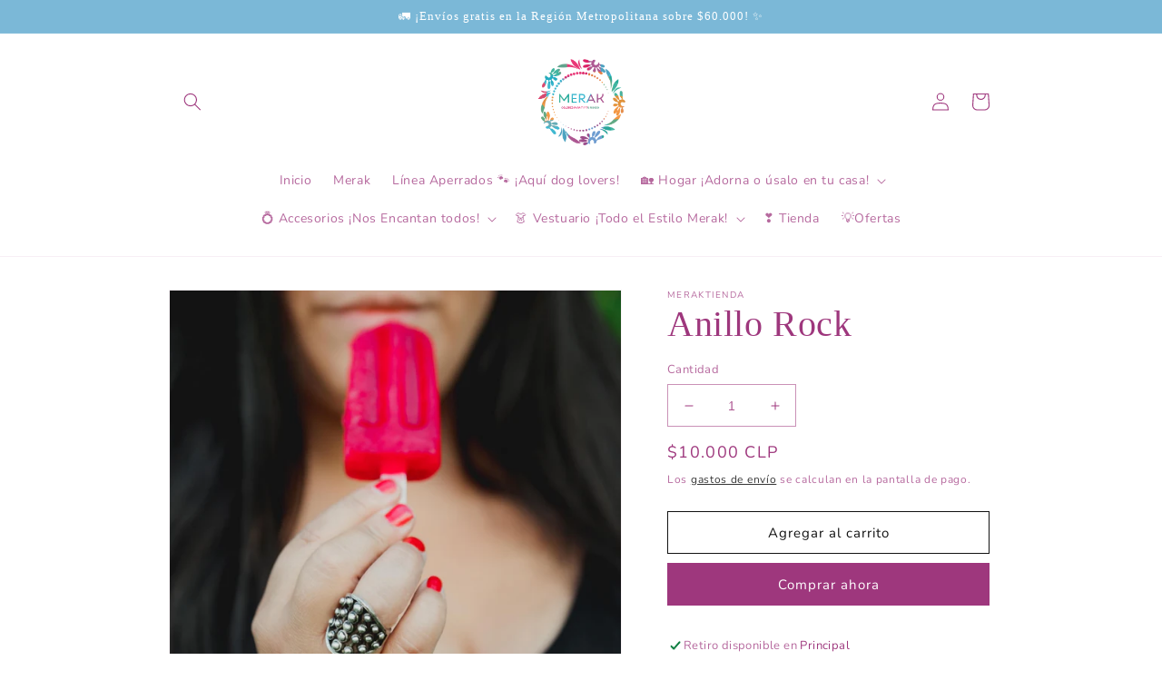

--- FILE ---
content_type: text/html; charset=utf-8
request_url: https://www.merak.cl/products/anillo-zemak-2
body_size: 36147
content:
<!doctype html>
<html class="no-js" lang="es">
  <head>
    <meta charset="utf-8">
    <meta http-equiv="X-UA-Compatible" content="IE=edge">
    <meta name="viewport" content="width=device-width,initial-scale=1">
    <meta name="theme-color" content="">
    <link rel="canonical" href="https://www.merak.cl/products/anillo-zemak-2">
    <link rel="preconnect" href="https://cdn.shopify.com" crossorigin><link rel="icon" type="image/png" href="//www.merak.cl/cdn/shop/files/nuevo_logo_merak.png?crop=center&height=32&v=1668651687&width=32"><link rel="preconnect" href="https://fonts.shopifycdn.com" crossorigin><title>
      Anillo Rock
 &ndash; Tienda Merak</title>

    
      <meta name="description" content="Si eres de las que no olvida salir de la casa sin aros, anillos, pulseras 💍👜📿 y te gusta combinarlos según tu &quot;onda del día&quot; , eres una chica Merak 😎 y por eso te van a encantar estos anillos amados que trajimos para ti desde Turquía ❣️🇹🇷.   Porque como siempre decimos, aros, anillos son más que un accesorio, son parte">
    

    

<meta property="og:site_name" content="Tienda Merak">
<meta property="og:url" content="https://www.merak.cl/products/anillo-zemak-2">
<meta property="og:title" content="Anillo Rock">
<meta property="og:type" content="product">
<meta property="og:description" content="Si eres de las que no olvida salir de la casa sin aros, anillos, pulseras 💍👜📿 y te gusta combinarlos según tu &quot;onda del día&quot; , eres una chica Merak 😎 y por eso te van a encantar estos anillos amados que trajimos para ti desde Turquía ❣️🇹🇷.   Porque como siempre decimos, aros, anillos son más que un accesorio, son parte"><meta property="og:image" content="http://www.merak.cl/cdn/shop/products/DSC_4911.jpg?v=1643684042">
  <meta property="og:image:secure_url" content="https://www.merak.cl/cdn/shop/products/DSC_4911.jpg?v=1643684042">
  <meta property="og:image:width" content="1080">
  <meta property="og:image:height" content="1080"><meta property="og:price:amount" content="10,000">
  <meta property="og:price:currency" content="CLP"><meta name="twitter:card" content="summary_large_image">
<meta name="twitter:title" content="Anillo Rock">
<meta name="twitter:description" content="Si eres de las que no olvida salir de la casa sin aros, anillos, pulseras 💍👜📿 y te gusta combinarlos según tu &quot;onda del día&quot; , eres una chica Merak 😎 y por eso te van a encantar estos anillos amados que trajimos para ti desde Turquía ❣️🇹🇷.   Porque como siempre decimos, aros, anillos son más que un accesorio, son parte">


    <script src="//www.merak.cl/cdn/shop/t/7/assets/global.js?v=24850326154503943211659713242" defer="defer"></script>
    <script>window.performance && window.performance.mark && window.performance.mark('shopify.content_for_header.start');</script><meta id="shopify-digital-wallet" name="shopify-digital-wallet" content="/46878720164/digital_wallets/dialog">
<link rel="alternate" type="application/json+oembed" href="https://www.merak.cl/products/anillo-zemak-2.oembed">
<script async="async" src="/checkouts/internal/preloads.js?locale=es-CL"></script>
<script id="shopify-features" type="application/json">{"accessToken":"40f2925e07e0453b8f300d4bab6c38a8","betas":["rich-media-storefront-analytics"],"domain":"www.merak.cl","predictiveSearch":true,"shopId":46878720164,"locale":"es"}</script>
<script>var Shopify = Shopify || {};
Shopify.shop = "merak-tienda.myshopify.com";
Shopify.locale = "es";
Shopify.currency = {"active":"CLP","rate":"1.0"};
Shopify.country = "CL";
Shopify.theme = {"name":"Dawn","id":130966814884,"schema_name":"Dawn","schema_version":"6.0.2","theme_store_id":887,"role":"main"};
Shopify.theme.handle = "null";
Shopify.theme.style = {"id":null,"handle":null};
Shopify.cdnHost = "www.merak.cl/cdn";
Shopify.routes = Shopify.routes || {};
Shopify.routes.root = "/";</script>
<script type="module">!function(o){(o.Shopify=o.Shopify||{}).modules=!0}(window);</script>
<script>!function(o){function n(){var o=[];function n(){o.push(Array.prototype.slice.apply(arguments))}return n.q=o,n}var t=o.Shopify=o.Shopify||{};t.loadFeatures=n(),t.autoloadFeatures=n()}(window);</script>
<script id="shop-js-analytics" type="application/json">{"pageType":"product"}</script>
<script defer="defer" async type="module" src="//www.merak.cl/cdn/shopifycloud/shop-js/modules/v2/client.init-shop-cart-sync_2Gr3Q33f.es.esm.js"></script>
<script defer="defer" async type="module" src="//www.merak.cl/cdn/shopifycloud/shop-js/modules/v2/chunk.common_noJfOIa7.esm.js"></script>
<script defer="defer" async type="module" src="//www.merak.cl/cdn/shopifycloud/shop-js/modules/v2/chunk.modal_Deo2FJQo.esm.js"></script>
<script type="module">
  await import("//www.merak.cl/cdn/shopifycloud/shop-js/modules/v2/client.init-shop-cart-sync_2Gr3Q33f.es.esm.js");
await import("//www.merak.cl/cdn/shopifycloud/shop-js/modules/v2/chunk.common_noJfOIa7.esm.js");
await import("//www.merak.cl/cdn/shopifycloud/shop-js/modules/v2/chunk.modal_Deo2FJQo.esm.js");

  window.Shopify.SignInWithShop?.initShopCartSync?.({"fedCMEnabled":true,"windoidEnabled":true});

</script>
<script>(function() {
  var isLoaded = false;
  function asyncLoad() {
    if (isLoaded) return;
    isLoaded = true;
    var urls = ["https:\/\/getbutton.io\/shopify\/widget\/46878720164.js?v=1602891190\u0026shop=merak-tienda.myshopify.com","\/\/www.powr.io\/powr.js?powr-token=merak-tienda.myshopify.com\u0026external-type=shopify\u0026shop=merak-tienda.myshopify.com","https:\/\/cdn.one.store\/javascript\/dist\/1.0\/jcr-widget.js?account_id=shopify:merak-tienda.myshopify.com\u0026shop=merak-tienda.myshopify.com","https:\/\/app.adoric-om.com\/adoric.js?key=ecadaf679e7d026bccb3e46de747301f\u0026shop=merak-tienda.myshopify.com"];
    for (var i = 0; i < urls.length; i++) {
      var s = document.createElement('script');
      s.type = 'text/javascript';
      s.async = true;
      s.src = urls[i];
      var x = document.getElementsByTagName('script')[0];
      x.parentNode.insertBefore(s, x);
    }
  };
  if(window.attachEvent) {
    window.attachEvent('onload', asyncLoad);
  } else {
    window.addEventListener('load', asyncLoad, false);
  }
})();</script>
<script id="__st">var __st={"a":46878720164,"offset":-10800,"reqid":"05f03a2c-9233-4fc5-8bc4-4f6eed9335b3-1769486386","pageurl":"www.merak.cl\/products\/anillo-zemak-2","u":"fd89a71359f8","p":"product","rtyp":"product","rid":7208294383780};</script>
<script>window.ShopifyPaypalV4VisibilityTracking = true;</script>
<script id="captcha-bootstrap">!function(){'use strict';const t='contact',e='account',n='new_comment',o=[[t,t],['blogs',n],['comments',n],[t,'customer']],c=[[e,'customer_login'],[e,'guest_login'],[e,'recover_customer_password'],[e,'create_customer']],r=t=>t.map((([t,e])=>`form[action*='/${t}']:not([data-nocaptcha='true']) input[name='form_type'][value='${e}']`)).join(','),a=t=>()=>t?[...document.querySelectorAll(t)].map((t=>t.form)):[];function s(){const t=[...o],e=r(t);return a(e)}const i='password',u='form_key',d=['recaptcha-v3-token','g-recaptcha-response','h-captcha-response',i],f=()=>{try{return window.sessionStorage}catch{return}},m='__shopify_v',_=t=>t.elements[u];function p(t,e,n=!1){try{const o=window.sessionStorage,c=JSON.parse(o.getItem(e)),{data:r}=function(t){const{data:e,action:n}=t;return t[m]||n?{data:e,action:n}:{data:t,action:n}}(c);for(const[e,n]of Object.entries(r))t.elements[e]&&(t.elements[e].value=n);n&&o.removeItem(e)}catch(o){console.error('form repopulation failed',{error:o})}}const l='form_type',E='cptcha';function T(t){t.dataset[E]=!0}const w=window,h=w.document,L='Shopify',v='ce_forms',y='captcha';let A=!1;((t,e)=>{const n=(g='f06e6c50-85a8-45c8-87d0-21a2b65856fe',I='https://cdn.shopify.com/shopifycloud/storefront-forms-hcaptcha/ce_storefront_forms_captcha_hcaptcha.v1.5.2.iife.js',D={infoText:'Protegido por hCaptcha',privacyText:'Privacidad',termsText:'Términos'},(t,e,n)=>{const o=w[L][v],c=o.bindForm;if(c)return c(t,g,e,D).then(n);var r;o.q.push([[t,g,e,D],n]),r=I,A||(h.body.append(Object.assign(h.createElement('script'),{id:'captcha-provider',async:!0,src:r})),A=!0)});var g,I,D;w[L]=w[L]||{},w[L][v]=w[L][v]||{},w[L][v].q=[],w[L][y]=w[L][y]||{},w[L][y].protect=function(t,e){n(t,void 0,e),T(t)},Object.freeze(w[L][y]),function(t,e,n,w,h,L){const[v,y,A,g]=function(t,e,n){const i=e?o:[],u=t?c:[],d=[...i,...u],f=r(d),m=r(i),_=r(d.filter((([t,e])=>n.includes(e))));return[a(f),a(m),a(_),s()]}(w,h,L),I=t=>{const e=t.target;return e instanceof HTMLFormElement?e:e&&e.form},D=t=>v().includes(t);t.addEventListener('submit',(t=>{const e=I(t);if(!e)return;const n=D(e)&&!e.dataset.hcaptchaBound&&!e.dataset.recaptchaBound,o=_(e),c=g().includes(e)&&(!o||!o.value);(n||c)&&t.preventDefault(),c&&!n&&(function(t){try{if(!f())return;!function(t){const e=f();if(!e)return;const n=_(t);if(!n)return;const o=n.value;o&&e.removeItem(o)}(t);const e=Array.from(Array(32),(()=>Math.random().toString(36)[2])).join('');!function(t,e){_(t)||t.append(Object.assign(document.createElement('input'),{type:'hidden',name:u})),t.elements[u].value=e}(t,e),function(t,e){const n=f();if(!n)return;const o=[...t.querySelectorAll(`input[type='${i}']`)].map((({name:t})=>t)),c=[...d,...o],r={};for(const[a,s]of new FormData(t).entries())c.includes(a)||(r[a]=s);n.setItem(e,JSON.stringify({[m]:1,action:t.action,data:r}))}(t,e)}catch(e){console.error('failed to persist form',e)}}(e),e.submit())}));const S=(t,e)=>{t&&!t.dataset[E]&&(n(t,e.some((e=>e===t))),T(t))};for(const o of['focusin','change'])t.addEventListener(o,(t=>{const e=I(t);D(e)&&S(e,y())}));const B=e.get('form_key'),M=e.get(l),P=B&&M;t.addEventListener('DOMContentLoaded',(()=>{const t=y();if(P)for(const e of t)e.elements[l].value===M&&p(e,B);[...new Set([...A(),...v().filter((t=>'true'===t.dataset.shopifyCaptcha))])].forEach((e=>S(e,t)))}))}(h,new URLSearchParams(w.location.search),n,t,e,['guest_login'])})(!0,!0)}();</script>
<script integrity="sha256-4kQ18oKyAcykRKYeNunJcIwy7WH5gtpwJnB7kiuLZ1E=" data-source-attribution="shopify.loadfeatures" defer="defer" src="//www.merak.cl/cdn/shopifycloud/storefront/assets/storefront/load_feature-a0a9edcb.js" crossorigin="anonymous"></script>
<script data-source-attribution="shopify.dynamic_checkout.dynamic.init">var Shopify=Shopify||{};Shopify.PaymentButton=Shopify.PaymentButton||{isStorefrontPortableWallets:!0,init:function(){window.Shopify.PaymentButton.init=function(){};var t=document.createElement("script");t.src="https://www.merak.cl/cdn/shopifycloud/portable-wallets/latest/portable-wallets.es.js",t.type="module",document.head.appendChild(t)}};
</script>
<script data-source-attribution="shopify.dynamic_checkout.buyer_consent">
  function portableWalletsHideBuyerConsent(e){var t=document.getElementById("shopify-buyer-consent"),n=document.getElementById("shopify-subscription-policy-button");t&&n&&(t.classList.add("hidden"),t.setAttribute("aria-hidden","true"),n.removeEventListener("click",e))}function portableWalletsShowBuyerConsent(e){var t=document.getElementById("shopify-buyer-consent"),n=document.getElementById("shopify-subscription-policy-button");t&&n&&(t.classList.remove("hidden"),t.removeAttribute("aria-hidden"),n.addEventListener("click",e))}window.Shopify?.PaymentButton&&(window.Shopify.PaymentButton.hideBuyerConsent=portableWalletsHideBuyerConsent,window.Shopify.PaymentButton.showBuyerConsent=portableWalletsShowBuyerConsent);
</script>
<script>
  function portableWalletsCleanup(e){e&&e.src&&console.error("Failed to load portable wallets script "+e.src);var t=document.querySelectorAll("shopify-accelerated-checkout .shopify-payment-button__skeleton, shopify-accelerated-checkout-cart .wallet-cart-button__skeleton"),e=document.getElementById("shopify-buyer-consent");for(let e=0;e<t.length;e++)t[e].remove();e&&e.remove()}function portableWalletsNotLoadedAsModule(e){e instanceof ErrorEvent&&"string"==typeof e.message&&e.message.includes("import.meta")&&"string"==typeof e.filename&&e.filename.includes("portable-wallets")&&(window.removeEventListener("error",portableWalletsNotLoadedAsModule),window.Shopify.PaymentButton.failedToLoad=e,"loading"===document.readyState?document.addEventListener("DOMContentLoaded",window.Shopify.PaymentButton.init):window.Shopify.PaymentButton.init())}window.addEventListener("error",portableWalletsNotLoadedAsModule);
</script>

<script type="module" src="https://www.merak.cl/cdn/shopifycloud/portable-wallets/latest/portable-wallets.es.js" onError="portableWalletsCleanup(this)" crossorigin="anonymous"></script>
<script nomodule>
  document.addEventListener("DOMContentLoaded", portableWalletsCleanup);
</script>

<link id="shopify-accelerated-checkout-styles" rel="stylesheet" media="screen" href="https://www.merak.cl/cdn/shopifycloud/portable-wallets/latest/accelerated-checkout-backwards-compat.css" crossorigin="anonymous">
<style id="shopify-accelerated-checkout-cart">
        #shopify-buyer-consent {
  margin-top: 1em;
  display: inline-block;
  width: 100%;
}

#shopify-buyer-consent.hidden {
  display: none;
}

#shopify-subscription-policy-button {
  background: none;
  border: none;
  padding: 0;
  text-decoration: underline;
  font-size: inherit;
  cursor: pointer;
}

#shopify-subscription-policy-button::before {
  box-shadow: none;
}

      </style>
<script id="sections-script" data-sections="product-recommendations,header,footer" defer="defer" src="//www.merak.cl/cdn/shop/t/7/compiled_assets/scripts.js?v=3425"></script>
<script>window.performance && window.performance.mark && window.performance.mark('shopify.content_for_header.end');</script>


    <style data-shopify>
      @font-face {
  font-family: Nunito;
  font-weight: 400;
  font-style: normal;
  font-display: swap;
  src: url("//www.merak.cl/cdn/fonts/nunito/nunito_n4.fc49103dc396b42cae9460289072d384b6c6eb63.woff2") format("woff2"),
       url("//www.merak.cl/cdn/fonts/nunito/nunito_n4.5d26d13beeac3116db2479e64986cdeea4c8fbdd.woff") format("woff");
}

      @font-face {
  font-family: Nunito;
  font-weight: 700;
  font-style: normal;
  font-display: swap;
  src: url("//www.merak.cl/cdn/fonts/nunito/nunito_n7.37cf9b8cf43b3322f7e6e13ad2aad62ab5dc9109.woff2") format("woff2"),
       url("//www.merak.cl/cdn/fonts/nunito/nunito_n7.45cfcfadc6630011252d54d5f5a2c7c98f60d5de.woff") format("woff");
}

      @font-face {
  font-family: Nunito;
  font-weight: 400;
  font-style: italic;
  font-display: swap;
  src: url("//www.merak.cl/cdn/fonts/nunito/nunito_i4.fd53bf99043ab6c570187ed42d1b49192135de96.woff2") format("woff2"),
       url("//www.merak.cl/cdn/fonts/nunito/nunito_i4.cb3876a003a73aaae5363bb3e3e99d45ec598cc6.woff") format("woff");
}

      @font-face {
  font-family: Nunito;
  font-weight: 700;
  font-style: italic;
  font-display: swap;
  src: url("//www.merak.cl/cdn/fonts/nunito/nunito_i7.3f8ba2027bc9ceb1b1764ecab15bae73f86c4632.woff2") format("woff2"),
       url("//www.merak.cl/cdn/fonts/nunito/nunito_i7.82bfb5f86ec77ada3c9f660da22064c2e46e1469.woff") format("woff");
}

      

      :root {
        --font-body-family: Nunito, sans-serif;
        --font-body-style: normal;
        --font-body-weight: 400;
        --font-body-weight-bold: 700;

        --font-heading-family: Palatino, 'Palatino Linotype', 'Book Antiqua', serif;
        --font-heading-style: normal;
        --font-heading-weight: 400;

        --font-body-scale: 1.0;
        --font-heading-scale: 1.0;

        --color-base-text: 158, 55, 125;
        --color-shadow: 158, 55, 125;
        --color-base-background-1: 255, 255, 255;
        --color-base-background-2: 243, 243, 243;
        --color-base-solid-button-labels: 255, 255, 255;
        --color-base-outline-button-labels: 18, 18, 18;
        --color-base-accent-1: 158, 55, 125;
        --color-base-accent-2: 123, 184, 215;
        --payment-terms-background-color: #ffffff;

        --gradient-base-background-1: #ffffff;
        --gradient-base-background-2: #f3f3f3;
        --gradient-base-accent-1: #9e377d;
        --gradient-base-accent-2: #7bb8d7;

        --media-padding: px;
        --media-border-opacity: 0.05;
        --media-border-width: 1px;
        --media-radius: 0px;
        --media-shadow-opacity: 0.0;
        --media-shadow-horizontal-offset: 0px;
        --media-shadow-vertical-offset: 4px;
        --media-shadow-blur-radius: 5px;
        --media-shadow-visible: 0;

        --page-width: 100rem;
        --page-width-margin: 0rem;

        --card-image-padding: 0.0rem;
        --card-corner-radius: 0.0rem;
        --card-text-alignment: left;
        --card-border-width: 0.0rem;
        --card-border-opacity: 0.1;
        --card-shadow-opacity: 0.0;
        --card-shadow-visible: 0;
        --card-shadow-horizontal-offset: 0.0rem;
        --card-shadow-vertical-offset: 0.4rem;
        --card-shadow-blur-radius: 0.5rem;

        --badge-corner-radius: 4.0rem;

        --popup-border-width: 1px;
        --popup-border-opacity: 0.1;
        --popup-corner-radius: 0px;
        --popup-shadow-opacity: 0.0;
        --popup-shadow-horizontal-offset: 0px;
        --popup-shadow-vertical-offset: 4px;
        --popup-shadow-blur-radius: 5px;

        --drawer-border-width: 1px;
        --drawer-border-opacity: 0.1;
        --drawer-shadow-opacity: 0.0;
        --drawer-shadow-horizontal-offset: 0px;
        --drawer-shadow-vertical-offset: 4px;
        --drawer-shadow-blur-radius: 5px;

        --spacing-sections-desktop: 0px;
        --spacing-sections-mobile: 0px;

        --grid-desktop-vertical-spacing: 8px;
        --grid-desktop-horizontal-spacing: 8px;
        --grid-mobile-vertical-spacing: 4px;
        --grid-mobile-horizontal-spacing: 4px;

        --text-boxes-border-opacity: 0.1;
        --text-boxes-border-width: 0px;
        --text-boxes-radius: 0px;
        --text-boxes-shadow-opacity: 0.0;
        --text-boxes-shadow-visible: 0;
        --text-boxes-shadow-horizontal-offset: 0px;
        --text-boxes-shadow-vertical-offset: 4px;
        --text-boxes-shadow-blur-radius: 5px;

        --buttons-radius: 0px;
        --buttons-radius-outset: 0px;
        --buttons-border-width: 1px;
        --buttons-border-opacity: 1.0;
        --buttons-shadow-opacity: 0.0;
        --buttons-shadow-visible: 0;
        --buttons-shadow-horizontal-offset: 0px;
        --buttons-shadow-vertical-offset: 4px;
        --buttons-shadow-blur-radius: 5px;
        --buttons-border-offset: 0px;

        --inputs-radius: 0px;
        --inputs-border-width: 1px;
        --inputs-border-opacity: 0.55;
        --inputs-shadow-opacity: 0.0;
        --inputs-shadow-horizontal-offset: 0px;
        --inputs-margin-offset: 0px;
        --inputs-shadow-vertical-offset: 4px;
        --inputs-shadow-blur-radius: 5px;
        --inputs-radius-outset: 0px;

        --variant-pills-radius: 40px;
        --variant-pills-border-width: 1px;
        --variant-pills-border-opacity: 0.55;
        --variant-pills-shadow-opacity: 0.0;
        --variant-pills-shadow-horizontal-offset: 0px;
        --variant-pills-shadow-vertical-offset: 4px;
        --variant-pills-shadow-blur-radius: 5px;
      }

      *,
      *::before,
      *::after {
        box-sizing: inherit;
      }

      html {
        box-sizing: border-box;
        font-size: calc(var(--font-body-scale) * 62.5%);
        height: 100%;
      }

      body {
        display: grid;
        grid-template-rows: auto auto 1fr auto;
        grid-template-columns: 100%;
        min-height: 100%;
        margin: 0;
        font-size: 1.5rem;
        letter-spacing: 0.06rem;
        line-height: calc(1 + 0.8 / var(--font-body-scale));
        font-family: var(--font-body-family);
        font-style: var(--font-body-style);
        font-weight: var(--font-body-weight);
      }

      @media screen and (min-width: 750px) {
        body {
          font-size: 1.6rem;
        }
      }
    </style>

    <link href="//www.merak.cl/cdn/shop/t/7/assets/base.css?v=6726556135849103561761956807" rel="stylesheet" type="text/css" media="all" />
<link rel="preload" as="font" href="//www.merak.cl/cdn/fonts/nunito/nunito_n4.fc49103dc396b42cae9460289072d384b6c6eb63.woff2" type="font/woff2" crossorigin><link rel="stylesheet" href="//www.merak.cl/cdn/shop/t/7/assets/component-predictive-search.css?v=165644661289088488651659713242" media="print" onload="this.media='all'"><script>document.documentElement.className = document.documentElement.className.replace('no-js', 'js');
    if (Shopify.designMode) {
      document.documentElement.classList.add('shopify-design-mode');
    }
    </script>
  <script src="https://cdn.shopify.com/extensions/019b97b0-6350-7631-8123-95494b086580/socialwidget-instafeed-78/assets/social-widget.min.js" type="text/javascript" defer="defer"></script>
<script src="https://cdn.shopify.com/extensions/4d5a2c47-c9fc-4724-a26e-14d501c856c6/attrac-6/assets/attrac-embed-bars.js" type="text/javascript" defer="defer"></script>
<link href="https://monorail-edge.shopifysvc.com" rel="dns-prefetch">
<script>(function(){if ("sendBeacon" in navigator && "performance" in window) {try {var session_token_from_headers = performance.getEntriesByType('navigation')[0].serverTiming.find(x => x.name == '_s').description;} catch {var session_token_from_headers = undefined;}var session_cookie_matches = document.cookie.match(/_shopify_s=([^;]*)/);var session_token_from_cookie = session_cookie_matches && session_cookie_matches.length === 2 ? session_cookie_matches[1] : "";var session_token = session_token_from_headers || session_token_from_cookie || "";function handle_abandonment_event(e) {var entries = performance.getEntries().filter(function(entry) {return /monorail-edge.shopifysvc.com/.test(entry.name);});if (!window.abandonment_tracked && entries.length === 0) {window.abandonment_tracked = true;var currentMs = Date.now();var navigation_start = performance.timing.navigationStart;var payload = {shop_id: 46878720164,url: window.location.href,navigation_start,duration: currentMs - navigation_start,session_token,page_type: "product"};window.navigator.sendBeacon("https://monorail-edge.shopifysvc.com/v1/produce", JSON.stringify({schema_id: "online_store_buyer_site_abandonment/1.1",payload: payload,metadata: {event_created_at_ms: currentMs,event_sent_at_ms: currentMs}}));}}window.addEventListener('pagehide', handle_abandonment_event);}}());</script>
<script id="web-pixels-manager-setup">(function e(e,d,r,n,o){if(void 0===o&&(o={}),!Boolean(null===(a=null===(i=window.Shopify)||void 0===i?void 0:i.analytics)||void 0===a?void 0:a.replayQueue)){var i,a;window.Shopify=window.Shopify||{};var t=window.Shopify;t.analytics=t.analytics||{};var s=t.analytics;s.replayQueue=[],s.publish=function(e,d,r){return s.replayQueue.push([e,d,r]),!0};try{self.performance.mark("wpm:start")}catch(e){}var l=function(){var e={modern:/Edge?\/(1{2}[4-9]|1[2-9]\d|[2-9]\d{2}|\d{4,})\.\d+(\.\d+|)|Firefox\/(1{2}[4-9]|1[2-9]\d|[2-9]\d{2}|\d{4,})\.\d+(\.\d+|)|Chrom(ium|e)\/(9{2}|\d{3,})\.\d+(\.\d+|)|(Maci|X1{2}).+ Version\/(15\.\d+|(1[6-9]|[2-9]\d|\d{3,})\.\d+)([,.]\d+|)( \(\w+\)|)( Mobile\/\w+|) Safari\/|Chrome.+OPR\/(9{2}|\d{3,})\.\d+\.\d+|(CPU[ +]OS|iPhone[ +]OS|CPU[ +]iPhone|CPU IPhone OS|CPU iPad OS)[ +]+(15[._]\d+|(1[6-9]|[2-9]\d|\d{3,})[._]\d+)([._]\d+|)|Android:?[ /-](13[3-9]|1[4-9]\d|[2-9]\d{2}|\d{4,})(\.\d+|)(\.\d+|)|Android.+Firefox\/(13[5-9]|1[4-9]\d|[2-9]\d{2}|\d{4,})\.\d+(\.\d+|)|Android.+Chrom(ium|e)\/(13[3-9]|1[4-9]\d|[2-9]\d{2}|\d{4,})\.\d+(\.\d+|)|SamsungBrowser\/([2-9]\d|\d{3,})\.\d+/,legacy:/Edge?\/(1[6-9]|[2-9]\d|\d{3,})\.\d+(\.\d+|)|Firefox\/(5[4-9]|[6-9]\d|\d{3,})\.\d+(\.\d+|)|Chrom(ium|e)\/(5[1-9]|[6-9]\d|\d{3,})\.\d+(\.\d+|)([\d.]+$|.*Safari\/(?![\d.]+ Edge\/[\d.]+$))|(Maci|X1{2}).+ Version\/(10\.\d+|(1[1-9]|[2-9]\d|\d{3,})\.\d+)([,.]\d+|)( \(\w+\)|)( Mobile\/\w+|) Safari\/|Chrome.+OPR\/(3[89]|[4-9]\d|\d{3,})\.\d+\.\d+|(CPU[ +]OS|iPhone[ +]OS|CPU[ +]iPhone|CPU IPhone OS|CPU iPad OS)[ +]+(10[._]\d+|(1[1-9]|[2-9]\d|\d{3,})[._]\d+)([._]\d+|)|Android:?[ /-](13[3-9]|1[4-9]\d|[2-9]\d{2}|\d{4,})(\.\d+|)(\.\d+|)|Mobile Safari.+OPR\/([89]\d|\d{3,})\.\d+\.\d+|Android.+Firefox\/(13[5-9]|1[4-9]\d|[2-9]\d{2}|\d{4,})\.\d+(\.\d+|)|Android.+Chrom(ium|e)\/(13[3-9]|1[4-9]\d|[2-9]\d{2}|\d{4,})\.\d+(\.\d+|)|Android.+(UC? ?Browser|UCWEB|U3)[ /]?(15\.([5-9]|\d{2,})|(1[6-9]|[2-9]\d|\d{3,})\.\d+)\.\d+|SamsungBrowser\/(5\.\d+|([6-9]|\d{2,})\.\d+)|Android.+MQ{2}Browser\/(14(\.(9|\d{2,})|)|(1[5-9]|[2-9]\d|\d{3,})(\.\d+|))(\.\d+|)|K[Aa][Ii]OS\/(3\.\d+|([4-9]|\d{2,})\.\d+)(\.\d+|)/},d=e.modern,r=e.legacy,n=navigator.userAgent;return n.match(d)?"modern":n.match(r)?"legacy":"unknown"}(),u="modern"===l?"modern":"legacy",c=(null!=n?n:{modern:"",legacy:""})[u],f=function(e){return[e.baseUrl,"/wpm","/b",e.hashVersion,"modern"===e.buildTarget?"m":"l",".js"].join("")}({baseUrl:d,hashVersion:r,buildTarget:u}),m=function(e){var d=e.version,r=e.bundleTarget,n=e.surface,o=e.pageUrl,i=e.monorailEndpoint;return{emit:function(e){var a=e.status,t=e.errorMsg,s=(new Date).getTime(),l=JSON.stringify({metadata:{event_sent_at_ms:s},events:[{schema_id:"web_pixels_manager_load/3.1",payload:{version:d,bundle_target:r,page_url:o,status:a,surface:n,error_msg:t},metadata:{event_created_at_ms:s}}]});if(!i)return console&&console.warn&&console.warn("[Web Pixels Manager] No Monorail endpoint provided, skipping logging."),!1;try{return self.navigator.sendBeacon.bind(self.navigator)(i,l)}catch(e){}var u=new XMLHttpRequest;try{return u.open("POST",i,!0),u.setRequestHeader("Content-Type","text/plain"),u.send(l),!0}catch(e){return console&&console.warn&&console.warn("[Web Pixels Manager] Got an unhandled error while logging to Monorail."),!1}}}}({version:r,bundleTarget:l,surface:e.surface,pageUrl:self.location.href,monorailEndpoint:e.monorailEndpoint});try{o.browserTarget=l,function(e){var d=e.src,r=e.async,n=void 0===r||r,o=e.onload,i=e.onerror,a=e.sri,t=e.scriptDataAttributes,s=void 0===t?{}:t,l=document.createElement("script"),u=document.querySelector("head"),c=document.querySelector("body");if(l.async=n,l.src=d,a&&(l.integrity=a,l.crossOrigin="anonymous"),s)for(var f in s)if(Object.prototype.hasOwnProperty.call(s,f))try{l.dataset[f]=s[f]}catch(e){}if(o&&l.addEventListener("load",o),i&&l.addEventListener("error",i),u)u.appendChild(l);else{if(!c)throw new Error("Did not find a head or body element to append the script");c.appendChild(l)}}({src:f,async:!0,onload:function(){if(!function(){var e,d;return Boolean(null===(d=null===(e=window.Shopify)||void 0===e?void 0:e.analytics)||void 0===d?void 0:d.initialized)}()){var d=window.webPixelsManager.init(e)||void 0;if(d){var r=window.Shopify.analytics;r.replayQueue.forEach((function(e){var r=e[0],n=e[1],o=e[2];d.publishCustomEvent(r,n,o)})),r.replayQueue=[],r.publish=d.publishCustomEvent,r.visitor=d.visitor,r.initialized=!0}}},onerror:function(){return m.emit({status:"failed",errorMsg:"".concat(f," has failed to load")})},sri:function(e){var d=/^sha384-[A-Za-z0-9+/=]+$/;return"string"==typeof e&&d.test(e)}(c)?c:"",scriptDataAttributes:o}),m.emit({status:"loading"})}catch(e){m.emit({status:"failed",errorMsg:(null==e?void 0:e.message)||"Unknown error"})}}})({shopId: 46878720164,storefrontBaseUrl: "https://www.merak.cl",extensionsBaseUrl: "https://extensions.shopifycdn.com/cdn/shopifycloud/web-pixels-manager",monorailEndpoint: "https://monorail-edge.shopifysvc.com/unstable/produce_batch",surface: "storefront-renderer",enabledBetaFlags: ["2dca8a86"],webPixelsConfigList: [{"id":"1281786020","configuration":"{\"shopId\":\"46878720164\",\"domainId\":\"6923badb22a87500196d3b8b\",\"userId\":\"6923badb22a87500196d3b8a\"}","eventPayloadVersion":"v1","runtimeContext":"STRICT","scriptVersion":"524763c7ffe150f5758729a0c55dcfca","type":"APP","apiClientId":3255653,"privacyPurposes":["ANALYTICS","MARKETING","SALE_OF_DATA"],"dataSharingAdjustments":{"protectedCustomerApprovalScopes":["read_customer_address","read_customer_email","read_customer_name","read_customer_personal_data","read_customer_phone"]}},{"id":"1281753252","configuration":"{\"accountID\":\"123\"}","eventPayloadVersion":"v1","runtimeContext":"STRICT","scriptVersion":"34ec193f4181a27cd4d169efecb483f6","type":"APP","apiClientId":257812725761,"privacyPurposes":["ANALYTICS","SALE_OF_DATA"],"dataSharingAdjustments":{"protectedCustomerApprovalScopes":[]}},{"id":"326008996","configuration":"{\"pixel_id\":\"2932997403611534\",\"pixel_type\":\"facebook_pixel\",\"metaapp_system_user_token\":\"-\"}","eventPayloadVersion":"v1","runtimeContext":"OPEN","scriptVersion":"ca16bc87fe92b6042fbaa3acc2fbdaa6","type":"APP","apiClientId":2329312,"privacyPurposes":["ANALYTICS","MARKETING","SALE_OF_DATA"],"dataSharingAdjustments":{"protectedCustomerApprovalScopes":["read_customer_address","read_customer_email","read_customer_name","read_customer_personal_data","read_customer_phone"]}},{"id":"shopify-app-pixel","configuration":"{}","eventPayloadVersion":"v1","runtimeContext":"STRICT","scriptVersion":"0450","apiClientId":"shopify-pixel","type":"APP","privacyPurposes":["ANALYTICS","MARKETING"]},{"id":"shopify-custom-pixel","eventPayloadVersion":"v1","runtimeContext":"LAX","scriptVersion":"0450","apiClientId":"shopify-pixel","type":"CUSTOM","privacyPurposes":["ANALYTICS","MARKETING"]}],isMerchantRequest: false,initData: {"shop":{"name":"Tienda Merak","paymentSettings":{"currencyCode":"CLP"},"myshopifyDomain":"merak-tienda.myshopify.com","countryCode":"CL","storefrontUrl":"https:\/\/www.merak.cl"},"customer":null,"cart":null,"checkout":null,"productVariants":[{"price":{"amount":10000.0,"currencyCode":"CLP"},"product":{"title":"Anillo Rock","vendor":"MerakTienda","id":"7208294383780","untranslatedTitle":"Anillo Rock","url":"\/products\/anillo-zemak-2","type":"Anillos"},"id":"41767598588068","image":{"src":"\/\/www.merak.cl\/cdn\/shop\/products\/DSC_4911.jpg?v=1643684042"},"sku":"","title":"Default Title","untranslatedTitle":"Default Title"}],"purchasingCompany":null},},"https://www.merak.cl/cdn","fcfee988w5aeb613cpc8e4bc33m6693e112",{"modern":"","legacy":""},{"shopId":"46878720164","storefrontBaseUrl":"https:\/\/www.merak.cl","extensionBaseUrl":"https:\/\/extensions.shopifycdn.com\/cdn\/shopifycloud\/web-pixels-manager","surface":"storefront-renderer","enabledBetaFlags":"[\"2dca8a86\"]","isMerchantRequest":"false","hashVersion":"fcfee988w5aeb613cpc8e4bc33m6693e112","publish":"custom","events":"[[\"page_viewed\",{}],[\"product_viewed\",{\"productVariant\":{\"price\":{\"amount\":10000.0,\"currencyCode\":\"CLP\"},\"product\":{\"title\":\"Anillo Rock\",\"vendor\":\"MerakTienda\",\"id\":\"7208294383780\",\"untranslatedTitle\":\"Anillo Rock\",\"url\":\"\/products\/anillo-zemak-2\",\"type\":\"Anillos\"},\"id\":\"41767598588068\",\"image\":{\"src\":\"\/\/www.merak.cl\/cdn\/shop\/products\/DSC_4911.jpg?v=1643684042\"},\"sku\":\"\",\"title\":\"Default Title\",\"untranslatedTitle\":\"Default Title\"}}]]"});</script><script>
  window.ShopifyAnalytics = window.ShopifyAnalytics || {};
  window.ShopifyAnalytics.meta = window.ShopifyAnalytics.meta || {};
  window.ShopifyAnalytics.meta.currency = 'CLP';
  var meta = {"product":{"id":7208294383780,"gid":"gid:\/\/shopify\/Product\/7208294383780","vendor":"MerakTienda","type":"Anillos","handle":"anillo-zemak-2","variants":[{"id":41767598588068,"price":1000000,"name":"Anillo Rock","public_title":null,"sku":""}],"remote":false},"page":{"pageType":"product","resourceType":"product","resourceId":7208294383780,"requestId":"05f03a2c-9233-4fc5-8bc4-4f6eed9335b3-1769486386"}};
  for (var attr in meta) {
    window.ShopifyAnalytics.meta[attr] = meta[attr];
  }
</script>
<script class="analytics">
  (function () {
    var customDocumentWrite = function(content) {
      var jquery = null;

      if (window.jQuery) {
        jquery = window.jQuery;
      } else if (window.Checkout && window.Checkout.$) {
        jquery = window.Checkout.$;
      }

      if (jquery) {
        jquery('body').append(content);
      }
    };

    var hasLoggedConversion = function(token) {
      if (token) {
        return document.cookie.indexOf('loggedConversion=' + token) !== -1;
      }
      return false;
    }

    var setCookieIfConversion = function(token) {
      if (token) {
        var twoMonthsFromNow = new Date(Date.now());
        twoMonthsFromNow.setMonth(twoMonthsFromNow.getMonth() + 2);

        document.cookie = 'loggedConversion=' + token + '; expires=' + twoMonthsFromNow;
      }
    }

    var trekkie = window.ShopifyAnalytics.lib = window.trekkie = window.trekkie || [];
    if (trekkie.integrations) {
      return;
    }
    trekkie.methods = [
      'identify',
      'page',
      'ready',
      'track',
      'trackForm',
      'trackLink'
    ];
    trekkie.factory = function(method) {
      return function() {
        var args = Array.prototype.slice.call(arguments);
        args.unshift(method);
        trekkie.push(args);
        return trekkie;
      };
    };
    for (var i = 0; i < trekkie.methods.length; i++) {
      var key = trekkie.methods[i];
      trekkie[key] = trekkie.factory(key);
    }
    trekkie.load = function(config) {
      trekkie.config = config || {};
      trekkie.config.initialDocumentCookie = document.cookie;
      var first = document.getElementsByTagName('script')[0];
      var script = document.createElement('script');
      script.type = 'text/javascript';
      script.onerror = function(e) {
        var scriptFallback = document.createElement('script');
        scriptFallback.type = 'text/javascript';
        scriptFallback.onerror = function(error) {
                var Monorail = {
      produce: function produce(monorailDomain, schemaId, payload) {
        var currentMs = new Date().getTime();
        var event = {
          schema_id: schemaId,
          payload: payload,
          metadata: {
            event_created_at_ms: currentMs,
            event_sent_at_ms: currentMs
          }
        };
        return Monorail.sendRequest("https://" + monorailDomain + "/v1/produce", JSON.stringify(event));
      },
      sendRequest: function sendRequest(endpointUrl, payload) {
        // Try the sendBeacon API
        if (window && window.navigator && typeof window.navigator.sendBeacon === 'function' && typeof window.Blob === 'function' && !Monorail.isIos12()) {
          var blobData = new window.Blob([payload], {
            type: 'text/plain'
          });

          if (window.navigator.sendBeacon(endpointUrl, blobData)) {
            return true;
          } // sendBeacon was not successful

        } // XHR beacon

        var xhr = new XMLHttpRequest();

        try {
          xhr.open('POST', endpointUrl);
          xhr.setRequestHeader('Content-Type', 'text/plain');
          xhr.send(payload);
        } catch (e) {
          console.log(e);
        }

        return false;
      },
      isIos12: function isIos12() {
        return window.navigator.userAgent.lastIndexOf('iPhone; CPU iPhone OS 12_') !== -1 || window.navigator.userAgent.lastIndexOf('iPad; CPU OS 12_') !== -1;
      }
    };
    Monorail.produce('monorail-edge.shopifysvc.com',
      'trekkie_storefront_load_errors/1.1',
      {shop_id: 46878720164,
      theme_id: 130966814884,
      app_name: "storefront",
      context_url: window.location.href,
      source_url: "//www.merak.cl/cdn/s/trekkie.storefront.a804e9514e4efded663580eddd6991fcc12b5451.min.js"});

        };
        scriptFallback.async = true;
        scriptFallback.src = '//www.merak.cl/cdn/s/trekkie.storefront.a804e9514e4efded663580eddd6991fcc12b5451.min.js';
        first.parentNode.insertBefore(scriptFallback, first);
      };
      script.async = true;
      script.src = '//www.merak.cl/cdn/s/trekkie.storefront.a804e9514e4efded663580eddd6991fcc12b5451.min.js';
      first.parentNode.insertBefore(script, first);
    };
    trekkie.load(
      {"Trekkie":{"appName":"storefront","development":false,"defaultAttributes":{"shopId":46878720164,"isMerchantRequest":null,"themeId":130966814884,"themeCityHash":"16389325279478839929","contentLanguage":"es","currency":"CLP","eventMetadataId":"e61487bd-8073-4004-ae7a-9d4c4efd8353"},"isServerSideCookieWritingEnabled":true,"monorailRegion":"shop_domain","enabledBetaFlags":["65f19447"]},"Session Attribution":{},"S2S":{"facebookCapiEnabled":true,"source":"trekkie-storefront-renderer","apiClientId":580111}}
    );

    var loaded = false;
    trekkie.ready(function() {
      if (loaded) return;
      loaded = true;

      window.ShopifyAnalytics.lib = window.trekkie;

      var originalDocumentWrite = document.write;
      document.write = customDocumentWrite;
      try { window.ShopifyAnalytics.merchantGoogleAnalytics.call(this); } catch(error) {};
      document.write = originalDocumentWrite;

      window.ShopifyAnalytics.lib.page(null,{"pageType":"product","resourceType":"product","resourceId":7208294383780,"requestId":"05f03a2c-9233-4fc5-8bc4-4f6eed9335b3-1769486386","shopifyEmitted":true});

      var match = window.location.pathname.match(/checkouts\/(.+)\/(thank_you|post_purchase)/)
      var token = match? match[1]: undefined;
      if (!hasLoggedConversion(token)) {
        setCookieIfConversion(token);
        window.ShopifyAnalytics.lib.track("Viewed Product",{"currency":"CLP","variantId":41767598588068,"productId":7208294383780,"productGid":"gid:\/\/shopify\/Product\/7208294383780","name":"Anillo Rock","price":"10000","sku":"","brand":"MerakTienda","variant":null,"category":"Anillos","nonInteraction":true,"remote":false},undefined,undefined,{"shopifyEmitted":true});
      window.ShopifyAnalytics.lib.track("monorail:\/\/trekkie_storefront_viewed_product\/1.1",{"currency":"CLP","variantId":41767598588068,"productId":7208294383780,"productGid":"gid:\/\/shopify\/Product\/7208294383780","name":"Anillo Rock","price":"10000","sku":"","brand":"MerakTienda","variant":null,"category":"Anillos","nonInteraction":true,"remote":false,"referer":"https:\/\/www.merak.cl\/products\/anillo-zemak-2"});
      }
    });


        var eventsListenerScript = document.createElement('script');
        eventsListenerScript.async = true;
        eventsListenerScript.src = "//www.merak.cl/cdn/shopifycloud/storefront/assets/shop_events_listener-3da45d37.js";
        document.getElementsByTagName('head')[0].appendChild(eventsListenerScript);

})();</script>
<script
  defer
  src="https://www.merak.cl/cdn/shopifycloud/perf-kit/shopify-perf-kit-3.0.4.min.js"
  data-application="storefront-renderer"
  data-shop-id="46878720164"
  data-render-region="gcp-us-east1"
  data-page-type="product"
  data-theme-instance-id="130966814884"
  data-theme-name="Dawn"
  data-theme-version="6.0.2"
  data-monorail-region="shop_domain"
  data-resource-timing-sampling-rate="10"
  data-shs="true"
  data-shs-beacon="true"
  data-shs-export-with-fetch="true"
  data-shs-logs-sample-rate="1"
  data-shs-beacon-endpoint="https://www.merak.cl/api/collect"
></script>
</head>

  <body class="gradient">
    <a class="skip-to-content-link button visually-hidden" href="#MainContent">
      Ir directamente al contenido
    </a><div id="shopify-section-announcement-bar" class="shopify-section"><div class="announcement-bar color-accent-2 gradient" role="region" aria-label="Anuncio" ><p class="announcement-bar__message h5">
                🚛 ¡Envíos gratis en la Región Metropolitana sobre $60.000! ✨
</p></div>
</div>
    <div id="shopify-section-header" class="shopify-section section-header"><link rel="stylesheet" href="//www.merak.cl/cdn/shop/t/7/assets/component-list-menu.css?v=151968516119678728991659713242" media="print" onload="this.media='all'">
<link rel="stylesheet" href="//www.merak.cl/cdn/shop/t/7/assets/component-search.css?v=96455689198851321781659713241" media="print" onload="this.media='all'">
<link rel="stylesheet" href="//www.merak.cl/cdn/shop/t/7/assets/component-menu-drawer.css?v=182311192829367774911659713242" media="print" onload="this.media='all'">
<link rel="stylesheet" href="//www.merak.cl/cdn/shop/t/7/assets/component-cart-notification.css?v=119852831333870967341659713241" media="print" onload="this.media='all'">
<link rel="stylesheet" href="//www.merak.cl/cdn/shop/t/7/assets/component-cart-items.css?v=23917223812499722491659713243" media="print" onload="this.media='all'"><link rel="stylesheet" href="//www.merak.cl/cdn/shop/t/7/assets/component-price.css?v=112673864592427438181659713242" media="print" onload="this.media='all'">
  <link rel="stylesheet" href="//www.merak.cl/cdn/shop/t/7/assets/component-loading-overlay.css?v=167310470843593579841659713244" media="print" onload="this.media='all'"><noscript><link href="//www.merak.cl/cdn/shop/t/7/assets/component-list-menu.css?v=151968516119678728991659713242" rel="stylesheet" type="text/css" media="all" /></noscript>
<noscript><link href="//www.merak.cl/cdn/shop/t/7/assets/component-search.css?v=96455689198851321781659713241" rel="stylesheet" type="text/css" media="all" /></noscript>
<noscript><link href="//www.merak.cl/cdn/shop/t/7/assets/component-menu-drawer.css?v=182311192829367774911659713242" rel="stylesheet" type="text/css" media="all" /></noscript>
<noscript><link href="//www.merak.cl/cdn/shop/t/7/assets/component-cart-notification.css?v=119852831333870967341659713241" rel="stylesheet" type="text/css" media="all" /></noscript>
<noscript><link href="//www.merak.cl/cdn/shop/t/7/assets/component-cart-items.css?v=23917223812499722491659713243" rel="stylesheet" type="text/css" media="all" /></noscript>

<style>
  header-drawer {
    justify-self: start;
    margin-left: -1.2rem;
  }

  .header__heading-logo {
    max-width: 150px;
  }

  @media screen and (min-width: 990px) {
    header-drawer {
      display: none;
    }
  }

  .menu-drawer-container {
    display: flex;
  }

  .list-menu {
    list-style: none;
    padding: 0;
    margin: 0;
  }

  .list-menu--inline {
    display: inline-flex;
    flex-wrap: wrap;
  }

  summary.list-menu__item {
    padding-right: 2.7rem;
  }

  .list-menu__item {
    display: flex;
    align-items: center;
    line-height: calc(1 + 0.3 / var(--font-body-scale));
  }

  .list-menu__item--link {
    text-decoration: none;
    padding-bottom: 1rem;
    padding-top: 1rem;
    line-height: calc(1 + 0.8 / var(--font-body-scale));
  }

  @media screen and (min-width: 750px) {
    .list-menu__item--link {
      padding-bottom: 0.5rem;
      padding-top: 0.5rem;
    }
  }
</style><style data-shopify>.header {
    padding-top: 10px;
    padding-bottom: 10px;
  }

  .section-header {
    margin-bottom: 0px;
  }

  @media screen and (min-width: 750px) {
    .section-header {
      margin-bottom: 0px;
    }
  }

  @media screen and (min-width: 990px) {
    .header {
      padding-top: 20px;
      padding-bottom: 20px;
    }
  }</style><script src="//www.merak.cl/cdn/shop/t/7/assets/details-disclosure.js?v=153497636716254413831659713243" defer="defer"></script>
<script src="//www.merak.cl/cdn/shop/t/7/assets/details-modal.js?v=4511761896672669691659713243" defer="defer"></script>
<script src="//www.merak.cl/cdn/shop/t/7/assets/cart-notification.js?v=31179948596492670111659713242" defer="defer"></script><svg xmlns="http://www.w3.org/2000/svg" class="hidden">
  <symbol id="icon-search" viewbox="0 0 18 19" fill="none">
    <path fill-rule="evenodd" clip-rule="evenodd" d="M11.03 11.68A5.784 5.784 0 112.85 3.5a5.784 5.784 0 018.18 8.18zm.26 1.12a6.78 6.78 0 11.72-.7l5.4 5.4a.5.5 0 11-.71.7l-5.41-5.4z" fill="currentColor"/>
  </symbol>

  <symbol id="icon-close" class="icon icon-close" fill="none" viewBox="0 0 18 17">
    <path d="M.865 15.978a.5.5 0 00.707.707l7.433-7.431 7.579 7.282a.501.501 0 00.846-.37.5.5 0 00-.153-.351L9.712 8.546l7.417-7.416a.5.5 0 10-.707-.708L8.991 7.853 1.413.573a.5.5 0 10-.693.72l7.563 7.268-7.418 7.417z" fill="currentColor">
  </symbol>
</svg>
<sticky-header class="header-wrapper color-background-1 gradient header-wrapper--border-bottom">
  <header class="header header--top-center page-width header--has-menu"><header-drawer data-breakpoint="tablet">
        <details id="Details-menu-drawer-container" class="menu-drawer-container">
          <summary class="header__icon header__icon--menu header__icon--summary link focus-inset" aria-label="Menú">
            <span>
              <svg xmlns="http://www.w3.org/2000/svg" aria-hidden="true" focusable="false" role="presentation" class="icon icon-hamburger" fill="none" viewBox="0 0 18 16">
  <path d="M1 .5a.5.5 0 100 1h15.71a.5.5 0 000-1H1zM.5 8a.5.5 0 01.5-.5h15.71a.5.5 0 010 1H1A.5.5 0 01.5 8zm0 7a.5.5 0 01.5-.5h15.71a.5.5 0 010 1H1a.5.5 0 01-.5-.5z" fill="currentColor">
</svg>

              <svg xmlns="http://www.w3.org/2000/svg" aria-hidden="true" focusable="false" role="presentation" class="icon icon-close" fill="none" viewBox="0 0 18 17">
  <path d="M.865 15.978a.5.5 0 00.707.707l7.433-7.431 7.579 7.282a.501.501 0 00.846-.37.5.5 0 00-.153-.351L9.712 8.546l7.417-7.416a.5.5 0 10-.707-.708L8.991 7.853 1.413.573a.5.5 0 10-.693.72l7.563 7.268-7.418 7.417z" fill="currentColor">
</svg>

            </span>
          </summary>
          <div id="menu-drawer" class="gradient menu-drawer motion-reduce" tabindex="-1">
            <div class="menu-drawer__inner-container">
              <div class="menu-drawer__navigation-container">
                <nav class="menu-drawer__navigation">
                  <ul class="menu-drawer__menu has-submenu list-menu" role="list"><li><a href="/" class="menu-drawer__menu-item list-menu__item link link--text focus-inset">
                            Inicio
                          </a></li><li><a href="/pages/nuestra-onda" class="menu-drawer__menu-item list-menu__item link link--text focus-inset">
                            Merak
                          </a></li><li><a href="/collections/aperrad-s/aperrados" class="menu-drawer__menu-item list-menu__item link link--text focus-inset">
                            Línea Aperrados 🐾 ¡Aquí dog lovers!
                          </a></li><li><details id="Details-menu-drawer-menu-item-4">
                            <summary class="menu-drawer__menu-item list-menu__item link link--text focus-inset">
                              🏡 Hogar ¡Adorna o úsalo en tu casa!
                              <svg viewBox="0 0 14 10" fill="none" aria-hidden="true" focusable="false" role="presentation" class="icon icon-arrow" xmlns="http://www.w3.org/2000/svg">
  <path fill-rule="evenodd" clip-rule="evenodd" d="M8.537.808a.5.5 0 01.817-.162l4 4a.5.5 0 010 .708l-4 4a.5.5 0 11-.708-.708L11.793 5.5H1a.5.5 0 010-1h10.793L8.646 1.354a.5.5 0 01-.109-.546z" fill="currentColor">
</svg>

                              <svg aria-hidden="true" focusable="false" role="presentation" class="icon icon-caret" viewBox="0 0 10 6">
  <path fill-rule="evenodd" clip-rule="evenodd" d="M9.354.646a.5.5 0 00-.708 0L5 4.293 1.354.646a.5.5 0 00-.708.708l4 4a.5.5 0 00.708 0l4-4a.5.5 0 000-.708z" fill="currentColor">
</svg>

                            </summary>
                            <div id="link-🏡 Hogar ¡Adorna o úsalo en tu casa!" class="menu-drawer__submenu has-submenu gradient motion-reduce" tabindex="-1">
                              <div class="menu-drawer__inner-submenu">
                                <button class="menu-drawer__close-button link link--text focus-inset" aria-expanded="true">
                                  <svg viewBox="0 0 14 10" fill="none" aria-hidden="true" focusable="false" role="presentation" class="icon icon-arrow" xmlns="http://www.w3.org/2000/svg">
  <path fill-rule="evenodd" clip-rule="evenodd" d="M8.537.808a.5.5 0 01.817-.162l4 4a.5.5 0 010 .708l-4 4a.5.5 0 11-.708-.708L11.793 5.5H1a.5.5 0 010-1h10.793L8.646 1.354a.5.5 0 01-.109-.546z" fill="currentColor">
</svg>

                                  🏡 Hogar ¡Adorna o úsalo en tu casa!
                                </button>
                                <ul class="menu-drawer__menu list-menu" role="list" tabindex="-1"><li><a href="/collections/deco/Imaginer%C3%ADa" class="menu-drawer__menu-item link link--text list-menu__item focus-inset">
                                          Imaginería Cuzqueña
                                        </a></li><li><a href="/products/querubines-de-la-alegria-%F0%9F%8E%BC-copia-1" class="menu-drawer__menu-item link link--text list-menu__item focus-inset">
                                          Corazones coloridos ❣️🌈
                                        </a></li><li><a href="/collections/hogar/Ilustraciones" class="menu-drawer__menu-item link link--text list-menu__item focus-inset">
                                          Ilustraciones Mexicanas
                                        </a></li><li><a href="/products/cojin-bordado-de-puno" class="menu-drawer__menu-item link link--text list-menu__item focus-inset">
                                          Cojines Bordados 🇵🇪
                                        </a></li><li><a href="/collections/deco/CRUCES" class="menu-drawer__menu-item link link--text list-menu__item focus-inset">
                                          Cruces Coloridas
                                        </a></li><li><a href="/collections/deco/cuelgas" class="menu-drawer__menu-item link link--text list-menu__item focus-inset">
                                          Cuelgas de Amor y Chakras
                                        </a></li><li><details id="Details-menu-drawer-submenu-7">
                                          <summary class="menu-drawer__menu-item link link--text list-menu__item focus-inset">
                                            ¡Delantales con estilo!
                                            <svg viewBox="0 0 14 10" fill="none" aria-hidden="true" focusable="false" role="presentation" class="icon icon-arrow" xmlns="http://www.w3.org/2000/svg">
  <path fill-rule="evenodd" clip-rule="evenodd" d="M8.537.808a.5.5 0 01.817-.162l4 4a.5.5 0 010 .708l-4 4a.5.5 0 11-.708-.708L11.793 5.5H1a.5.5 0 010-1h10.793L8.646 1.354a.5.5 0 01-.109-.546z" fill="currentColor">
</svg>

                                            <svg aria-hidden="true" focusable="false" role="presentation" class="icon icon-caret" viewBox="0 0 10 6">
  <path fill-rule="evenodd" clip-rule="evenodd" d="M9.354.646a.5.5 0 00-.708 0L5 4.293 1.354.646a.5.5 0 00-.708.708l4 4a.5.5 0 00.708 0l4-4a.5.5 0 000-.708z" fill="currentColor">
</svg>

                                          </summary>
                                          <div id="childlink-¡Delantales con estilo!" class="menu-drawer__submenu has-submenu gradient motion-reduce">
                                            <button class="menu-drawer__close-button link link--text focus-inset" aria-expanded="true">
                                              <svg viewBox="0 0 14 10" fill="none" aria-hidden="true" focusable="false" role="presentation" class="icon icon-arrow" xmlns="http://www.w3.org/2000/svg">
  <path fill-rule="evenodd" clip-rule="evenodd" d="M8.537.808a.5.5 0 01.817-.162l4 4a.5.5 0 010 .708l-4 4a.5.5 0 11-.708-.708L11.793 5.5H1a.5.5 0 010-1h10.793L8.646 1.354a.5.5 0 01-.109-.546z" fill="currentColor">
</svg>

                                              ¡Delantales con estilo!
                                            </button>
                                            <ul class="menu-drawer__menu list-menu" role="list" tabindex="-1"><li>
                                                  <a href="/products/delantales-frida" class="menu-drawer__menu-item link link--text list-menu__item focus-inset">
                                                    Delantales Frida
                                                  </a>
                                                </li><li>
                                                  <a href="/products/delantales-frida-infantil" class="menu-drawer__menu-item link link--text list-menu__item focus-inset">
                                                    Delantales Frida Infantil
                                                  </a>
                                                </li><li>
                                                  <a href="/products/delantales-puro-mexico" class="menu-drawer__menu-item link link--text list-menu__item focus-inset">
                                                    Puro México
                                                  </a>
                                                </li></ul>
                                          </div>
                                        </details></li><li><a href="/products/cucharita-patitas" class="menu-drawer__menu-item link link--text list-menu__item focus-inset">
                                          Cucharitas Patitas
                                        </a></li><li><details id="Details-menu-drawer-submenu-9">
                                          <summary class="menu-drawer__menu-item link link--text list-menu__item focus-inset">
                                            Catrinas
                                            <svg viewBox="0 0 14 10" fill="none" aria-hidden="true" focusable="false" role="presentation" class="icon icon-arrow" xmlns="http://www.w3.org/2000/svg">
  <path fill-rule="evenodd" clip-rule="evenodd" d="M8.537.808a.5.5 0 01.817-.162l4 4a.5.5 0 010 .708l-4 4a.5.5 0 11-.708-.708L11.793 5.5H1a.5.5 0 010-1h10.793L8.646 1.354a.5.5 0 01-.109-.546z" fill="currentColor">
</svg>

                                            <svg aria-hidden="true" focusable="false" role="presentation" class="icon icon-caret" viewBox="0 0 10 6">
  <path fill-rule="evenodd" clip-rule="evenodd" d="M9.354.646a.5.5 0 00-.708 0L5 4.293 1.354.646a.5.5 0 00-.708.708l4 4a.5.5 0 00.708 0l4-4a.5.5 0 000-.708z" fill="currentColor">
</svg>

                                          </summary>
                                          <div id="childlink-Catrinas" class="menu-drawer__submenu has-submenu gradient motion-reduce">
                                            <button class="menu-drawer__close-button link link--text focus-inset" aria-expanded="true">
                                              <svg viewBox="0 0 14 10" fill="none" aria-hidden="true" focusable="false" role="presentation" class="icon icon-arrow" xmlns="http://www.w3.org/2000/svg">
  <path fill-rule="evenodd" clip-rule="evenodd" d="M8.537.808a.5.5 0 01.817-.162l4 4a.5.5 0 010 .708l-4 4a.5.5 0 11-.708-.708L11.793 5.5H1a.5.5 0 010-1h10.793L8.646 1.354a.5.5 0 01-.109-.546z" fill="currentColor">
</svg>

                                              Catrinas
                                            </button>
                                            <ul class="menu-drawer__menu list-menu" role="list" tabindex="-1"><li>
                                                  <a href="/collections/deco/Catrinas" class="menu-drawer__menu-item link link--text list-menu__item focus-inset">
                                                    Espejo Catrinas
                                                  </a>
                                                </li></ul>
                                          </div>
                                        </details></li></ul>
                              </div>
                            </div>
                          </details></li><li><details id="Details-menu-drawer-menu-item-5">
                            <summary class="menu-drawer__menu-item list-menu__item link link--text focus-inset">
                              💍 Accesorios ¡Nos Encantan todos!
                              <svg viewBox="0 0 14 10" fill="none" aria-hidden="true" focusable="false" role="presentation" class="icon icon-arrow" xmlns="http://www.w3.org/2000/svg">
  <path fill-rule="evenodd" clip-rule="evenodd" d="M8.537.808a.5.5 0 01.817-.162l4 4a.5.5 0 010 .708l-4 4a.5.5 0 11-.708-.708L11.793 5.5H1a.5.5 0 010-1h10.793L8.646 1.354a.5.5 0 01-.109-.546z" fill="currentColor">
</svg>

                              <svg aria-hidden="true" focusable="false" role="presentation" class="icon icon-caret" viewBox="0 0 10 6">
  <path fill-rule="evenodd" clip-rule="evenodd" d="M9.354.646a.5.5 0 00-.708 0L5 4.293 1.354.646a.5.5 0 00-.708.708l4 4a.5.5 0 00.708 0l4-4a.5.5 0 000-.708z" fill="currentColor">
</svg>

                            </summary>
                            <div id="link-💍 Accesorios ¡Nos Encantan todos!" class="menu-drawer__submenu has-submenu gradient motion-reduce" tabindex="-1">
                              <div class="menu-drawer__inner-submenu">
                                <button class="menu-drawer__close-button link link--text focus-inset" aria-expanded="true">
                                  <svg viewBox="0 0 14 10" fill="none" aria-hidden="true" focusable="false" role="presentation" class="icon icon-arrow" xmlns="http://www.w3.org/2000/svg">
  <path fill-rule="evenodd" clip-rule="evenodd" d="M8.537.808a.5.5 0 01.817-.162l4 4a.5.5 0 010 .708l-4 4a.5.5 0 11-.708-.708L11.793 5.5H1a.5.5 0 010-1h10.793L8.646 1.354a.5.5 0 01-.109-.546z" fill="currentColor">
</svg>

                                  💍 Accesorios ¡Nos Encantan todos!
                                </button>
                                <ul class="menu-drawer__menu list-menu" role="list" tabindex="-1"><li><a href="/collections/accesorios/Billeteras" class="menu-drawer__menu-item link link--text list-menu__item focus-inset">
                                          Billeteras Bordadas 
                                        </a></li><li><a href="/collections/anillos/Anillo" class="menu-drawer__menu-item link link--text list-menu__item focus-inset">
                                          Anillos
                                        </a></li><li><a href="/collections/accesorios/llaveros" class="menu-drawer__menu-item link link--text list-menu__item focus-inset">
                                          Llaveros ❣
                                        </a></li><li><a href="/collections/accesorios/Aros" class="menu-drawer__menu-item link link--text list-menu__item focus-inset">
                                          Aros
                                        </a></li><li><a href="/collections/accesorios/Carteras" class="menu-drawer__menu-item link link--text list-menu__item focus-inset">
                                          Carteras y Clutch
                                        </a></li><li><a href="/products/boinas" class="menu-drawer__menu-item link link--text list-menu__item focus-inset">
                                          Boinas 🌥🍂
                                        </a></li></ul>
                              </div>
                            </div>
                          </details></li><li><details id="Details-menu-drawer-menu-item-6">
                            <summary class="menu-drawer__menu-item list-menu__item link link--text focus-inset">
                              👗 Vestuario  ¡Todo el Estilo Merak!
                              <svg viewBox="0 0 14 10" fill="none" aria-hidden="true" focusable="false" role="presentation" class="icon icon-arrow" xmlns="http://www.w3.org/2000/svg">
  <path fill-rule="evenodd" clip-rule="evenodd" d="M8.537.808a.5.5 0 01.817-.162l4 4a.5.5 0 010 .708l-4 4a.5.5 0 11-.708-.708L11.793 5.5H1a.5.5 0 010-1h10.793L8.646 1.354a.5.5 0 01-.109-.546z" fill="currentColor">
</svg>

                              <svg aria-hidden="true" focusable="false" role="presentation" class="icon icon-caret" viewBox="0 0 10 6">
  <path fill-rule="evenodd" clip-rule="evenodd" d="M9.354.646a.5.5 0 00-.708 0L5 4.293 1.354.646a.5.5 0 00-.708.708l4 4a.5.5 0 00.708 0l4-4a.5.5 0 000-.708z" fill="currentColor">
</svg>

                            </summary>
                            <div id="link-👗 Vestuario  ¡Todo el Estilo Merak!" class="menu-drawer__submenu has-submenu gradient motion-reduce" tabindex="-1">
                              <div class="menu-drawer__inner-submenu">
                                <button class="menu-drawer__close-button link link--text focus-inset" aria-expanded="true">
                                  <svg viewBox="0 0 14 10" fill="none" aria-hidden="true" focusable="false" role="presentation" class="icon icon-arrow" xmlns="http://www.w3.org/2000/svg">
  <path fill-rule="evenodd" clip-rule="evenodd" d="M8.537.808a.5.5 0 01.817-.162l4 4a.5.5 0 010 .708l-4 4a.5.5 0 11-.708-.708L11.793 5.5H1a.5.5 0 010-1h10.793L8.646 1.354a.5.5 0 01-.109-.546z" fill="currentColor">
</svg>

                                  👗 Vestuario  ¡Todo el Estilo Merak!
                                </button>
                                <ul class="menu-drawer__menu list-menu" role="list" tabindex="-1"><li><a href="/collections/vestuario/Sweater" class="menu-drawer__menu-item link link--text list-menu__item focus-inset">
                                          Sweaters
                                        </a></li><li><a href="/collections/vestuario/Chaquetas" class="menu-drawer__menu-item link link--text list-menu__item focus-inset">
                                          Chaquetas
                                        </a></li><li><a href="/collections/vestuario/Polerones" class="menu-drawer__menu-item link link--text list-menu__item focus-inset">
                                          Polerones
                                        </a></li><li><a href="/collections/vestuario/Poleras" class="menu-drawer__menu-item link link--text list-menu__item focus-inset">
                                          Poleras
                                        </a></li><li><a href="/collections/vestuario/Kimonos" class="menu-drawer__menu-item link link--text list-menu__item focus-inset">
                                          Kimonos
                                        </a></li><li><a href="/collections/vestuario/Enteritos" class="menu-drawer__menu-item link link--text list-menu__item focus-inset">
                                          Enteritos
                                        </a></li></ul>
                              </div>
                            </div>
                          </details></li><li><a href="/collections/all" class="menu-drawer__menu-item list-menu__item link link--text focus-inset">
                            ❣️ Tienda
                          </a></li><li><a href="/collections/ofertas" class="menu-drawer__menu-item list-menu__item link link--text focus-inset">
                            💡Ofertas
                          </a></li></ul>
                </nav>
                <div class="menu-drawer__utility-links"><a href="/account/login" class="menu-drawer__account link focus-inset h5">
                      <svg xmlns="http://www.w3.org/2000/svg" aria-hidden="true" focusable="false" role="presentation" class="icon icon-account" fill="none" viewBox="0 0 18 19">
  <path fill-rule="evenodd" clip-rule="evenodd" d="M6 4.5a3 3 0 116 0 3 3 0 01-6 0zm3-4a4 4 0 100 8 4 4 0 000-8zm5.58 12.15c1.12.82 1.83 2.24 1.91 4.85H1.51c.08-2.6.79-4.03 1.9-4.85C4.66 11.75 6.5 11.5 9 11.5s4.35.26 5.58 1.15zM9 10.5c-2.5 0-4.65.24-6.17 1.35C1.27 12.98.5 14.93.5 18v.5h17V18c0-3.07-.77-5.02-2.33-6.15-1.52-1.1-3.67-1.35-6.17-1.35z" fill="currentColor">
</svg>

Iniciar sesión</a><ul class="list list-social list-unstyled" role="list"></ul>
                </div>
              </div>
            </div>
          </div>
        </details>
      </header-drawer><details-modal class="header__search">
        <details>
          <summary class="header__icon header__icon--search header__icon--summary link focus-inset modal__toggle" aria-haspopup="dialog" aria-label="Búsqueda">
            <span>
              <svg class="modal__toggle-open icon icon-search" aria-hidden="true" focusable="false" role="presentation">
                <use href="#icon-search">
              </svg>
              <svg class="modal__toggle-close icon icon-close" aria-hidden="true" focusable="false" role="presentation">
                <use href="#icon-close">
              </svg>
            </span>
          </summary>
          <div class="search-modal modal__content gradient" role="dialog" aria-modal="true" aria-label="Búsqueda">
            <div class="modal-overlay"></div>
            <div class="search-modal__content search-modal__content-bottom" tabindex="-1"><predictive-search class="search-modal__form" data-loading-text="Cargando..."><form action="/search" method="get" role="search" class="search search-modal__form">
                  <div class="field">
                    <input class="search__input field__input"
                      id="Search-In-Modal-1"
                      type="search"
                      name="q"
                      value=""
                      placeholder="Búsqueda"role="combobox"
                        aria-expanded="false"
                        aria-owns="predictive-search-results-list"
                        aria-controls="predictive-search-results-list"
                        aria-haspopup="listbox"
                        aria-autocomplete="list"
                        autocorrect="off"
                        autocomplete="off"
                        autocapitalize="off"
                        spellcheck="false">
                    <label class="field__label" for="Search-In-Modal-1">Búsqueda</label>
                    <input type="hidden" name="options[prefix]" value="last">
                    <button class="search__button field__button" aria-label="Búsqueda">
                      <svg class="icon icon-search" aria-hidden="true" focusable="false" role="presentation">
                        <use href="#icon-search">
                      </svg>
                    </button>
                  </div><div class="predictive-search predictive-search--header" tabindex="-1" data-predictive-search>
                      <div class="predictive-search__loading-state">
                        <svg aria-hidden="true" focusable="false" role="presentation" class="spinner" viewBox="0 0 66 66" xmlns="http://www.w3.org/2000/svg">
                          <circle class="path" fill="none" stroke-width="6" cx="33" cy="33" r="30"></circle>
                        </svg>
                      </div>
                    </div>

                    <span class="predictive-search-status visually-hidden" role="status" aria-hidden="true"></span></form></predictive-search><button type="button" class="modal__close-button link link--text focus-inset" aria-label="Cerrar">
                <svg class="icon icon-close" aria-hidden="true" focusable="false" role="presentation">
                  <use href="#icon-close">
                </svg>
              </button>
            </div>
          </div>
        </details>
      </details-modal><a href="/" class="header__heading-link link link--text focus-inset"><img src="//www.merak.cl/cdn/shop/files/nuevo_logo_merak.png?v=1668651687" alt="Tienda Merak" srcset="//www.merak.cl/cdn/shop/files/nuevo_logo_merak.png?v=1668651687&amp;width=50 50w, //www.merak.cl/cdn/shop/files/nuevo_logo_merak.png?v=1668651687&amp;width=100 100w, //www.merak.cl/cdn/shop/files/nuevo_logo_merak.png?v=1668651687&amp;width=150 150w, //www.merak.cl/cdn/shop/files/nuevo_logo_merak.png?v=1668651687&amp;width=200 200w, //www.merak.cl/cdn/shop/files/nuevo_logo_merak.png?v=1668651687&amp;width=250 250w, //www.merak.cl/cdn/shop/files/nuevo_logo_merak.png?v=1668651687&amp;width=300 300w, //www.merak.cl/cdn/shop/files/nuevo_logo_merak.png?v=1668651687&amp;width=400 400w, //www.merak.cl/cdn/shop/files/nuevo_logo_merak.png?v=1668651687&amp;width=500 500w" width="150" height="95.8027079303675" class="header__heading-logo">
</a><nav class="header__inline-menu">
          <ul class="list-menu list-menu--inline" role="list"><li><a href="/" class="header__menu-item header__menu-item list-menu__item link link--text focus-inset">
                    <span>Inicio</span>
                  </a></li><li><a href="/pages/nuestra-onda" class="header__menu-item header__menu-item list-menu__item link link--text focus-inset">
                    <span>Merak</span>
                  </a></li><li><a href="/collections/aperrad-s/aperrados" class="header__menu-item header__menu-item list-menu__item link link--text focus-inset">
                    <span>Línea Aperrados 🐾 ¡Aquí dog lovers!</span>
                  </a></li><li><header-menu>
                    <details id="Details-HeaderMenu-4">
                      <summary class="header__menu-item list-menu__item link focus-inset">
                        <span>🏡 Hogar ¡Adorna o úsalo en tu casa!</span>
                        <svg aria-hidden="true" focusable="false" role="presentation" class="icon icon-caret" viewBox="0 0 10 6">
  <path fill-rule="evenodd" clip-rule="evenodd" d="M9.354.646a.5.5 0 00-.708 0L5 4.293 1.354.646a.5.5 0 00-.708.708l4 4a.5.5 0 00.708 0l4-4a.5.5 0 000-.708z" fill="currentColor">
</svg>

                      </summary>
                      <ul id="HeaderMenu-MenuList-4" class="header__submenu list-menu list-menu--disclosure gradient caption-large motion-reduce global-settings-popup" role="list" tabindex="-1"><li><a href="/collections/deco/Imaginer%C3%ADa" class="header__menu-item list-menu__item link link--text focus-inset caption-large">
                                Imaginería Cuzqueña
                              </a></li><li><a href="/products/querubines-de-la-alegria-%F0%9F%8E%BC-copia-1" class="header__menu-item list-menu__item link link--text focus-inset caption-large">
                                Corazones coloridos ❣️🌈
                              </a></li><li><a href="/collections/hogar/Ilustraciones" class="header__menu-item list-menu__item link link--text focus-inset caption-large">
                                Ilustraciones Mexicanas
                              </a></li><li><a href="/products/cojin-bordado-de-puno" class="header__menu-item list-menu__item link link--text focus-inset caption-large">
                                Cojines Bordados 🇵🇪
                              </a></li><li><a href="/collections/deco/CRUCES" class="header__menu-item list-menu__item link link--text focus-inset caption-large">
                                Cruces Coloridas
                              </a></li><li><a href="/collections/deco/cuelgas" class="header__menu-item list-menu__item link link--text focus-inset caption-large">
                                Cuelgas de Amor y Chakras
                              </a></li><li><details id="Details-HeaderSubMenu-7">
                                <summary class="header__menu-item link link--text list-menu__item focus-inset caption-large">
                                  <span>¡Delantales con estilo!</span>
                                  <svg aria-hidden="true" focusable="false" role="presentation" class="icon icon-caret" viewBox="0 0 10 6">
  <path fill-rule="evenodd" clip-rule="evenodd" d="M9.354.646a.5.5 0 00-.708 0L5 4.293 1.354.646a.5.5 0 00-.708.708l4 4a.5.5 0 00.708 0l4-4a.5.5 0 000-.708z" fill="currentColor">
</svg>

                                </summary>
                                <ul id="HeaderMenu-SubMenuList-7" class="header__submenu list-menu motion-reduce"><li>
                                      <a href="/products/delantales-frida" class="header__menu-item list-menu__item link link--text focus-inset caption-large">
                                        Delantales Frida
                                      </a>
                                    </li><li>
                                      <a href="/products/delantales-frida-infantil" class="header__menu-item list-menu__item link link--text focus-inset caption-large">
                                        Delantales Frida Infantil
                                      </a>
                                    </li><li>
                                      <a href="/products/delantales-puro-mexico" class="header__menu-item list-menu__item link link--text focus-inset caption-large">
                                        Puro México
                                      </a>
                                    </li></ul>
                              </details></li><li><a href="/products/cucharita-patitas" class="header__menu-item list-menu__item link link--text focus-inset caption-large">
                                Cucharitas Patitas
                              </a></li><li><details id="Details-HeaderSubMenu-9">
                                <summary class="header__menu-item link link--text list-menu__item focus-inset caption-large">
                                  <span>Catrinas</span>
                                  <svg aria-hidden="true" focusable="false" role="presentation" class="icon icon-caret" viewBox="0 0 10 6">
  <path fill-rule="evenodd" clip-rule="evenodd" d="M9.354.646a.5.5 0 00-.708 0L5 4.293 1.354.646a.5.5 0 00-.708.708l4 4a.5.5 0 00.708 0l4-4a.5.5 0 000-.708z" fill="currentColor">
</svg>

                                </summary>
                                <ul id="HeaderMenu-SubMenuList-9" class="header__submenu list-menu motion-reduce"><li>
                                      <a href="/collections/deco/Catrinas" class="header__menu-item list-menu__item link link--text focus-inset caption-large">
                                        Espejo Catrinas
                                      </a>
                                    </li></ul>
                              </details></li></ul>
                    </details>
                  </header-menu></li><li><header-menu>
                    <details id="Details-HeaderMenu-5">
                      <summary class="header__menu-item list-menu__item link focus-inset">
                        <span>💍 Accesorios ¡Nos Encantan todos!</span>
                        <svg aria-hidden="true" focusable="false" role="presentation" class="icon icon-caret" viewBox="0 0 10 6">
  <path fill-rule="evenodd" clip-rule="evenodd" d="M9.354.646a.5.5 0 00-.708 0L5 4.293 1.354.646a.5.5 0 00-.708.708l4 4a.5.5 0 00.708 0l4-4a.5.5 0 000-.708z" fill="currentColor">
</svg>

                      </summary>
                      <ul id="HeaderMenu-MenuList-5" class="header__submenu list-menu list-menu--disclosure gradient caption-large motion-reduce global-settings-popup" role="list" tabindex="-1"><li><a href="/collections/accesorios/Billeteras" class="header__menu-item list-menu__item link link--text focus-inset caption-large">
                                Billeteras Bordadas 
                              </a></li><li><a href="/collections/anillos/Anillo" class="header__menu-item list-menu__item link link--text focus-inset caption-large">
                                Anillos
                              </a></li><li><a href="/collections/accesorios/llaveros" class="header__menu-item list-menu__item link link--text focus-inset caption-large">
                                Llaveros ❣
                              </a></li><li><a href="/collections/accesorios/Aros" class="header__menu-item list-menu__item link link--text focus-inset caption-large">
                                Aros
                              </a></li><li><a href="/collections/accesorios/Carteras" class="header__menu-item list-menu__item link link--text focus-inset caption-large">
                                Carteras y Clutch
                              </a></li><li><a href="/products/boinas" class="header__menu-item list-menu__item link link--text focus-inset caption-large">
                                Boinas 🌥🍂
                              </a></li></ul>
                    </details>
                  </header-menu></li><li><header-menu>
                    <details id="Details-HeaderMenu-6">
                      <summary class="header__menu-item list-menu__item link focus-inset">
                        <span>👗 Vestuario  ¡Todo el Estilo Merak!</span>
                        <svg aria-hidden="true" focusable="false" role="presentation" class="icon icon-caret" viewBox="0 0 10 6">
  <path fill-rule="evenodd" clip-rule="evenodd" d="M9.354.646a.5.5 0 00-.708 0L5 4.293 1.354.646a.5.5 0 00-.708.708l4 4a.5.5 0 00.708 0l4-4a.5.5 0 000-.708z" fill="currentColor">
</svg>

                      </summary>
                      <ul id="HeaderMenu-MenuList-6" class="header__submenu list-menu list-menu--disclosure gradient caption-large motion-reduce global-settings-popup" role="list" tabindex="-1"><li><a href="/collections/vestuario/Sweater" class="header__menu-item list-menu__item link link--text focus-inset caption-large">
                                Sweaters
                              </a></li><li><a href="/collections/vestuario/Chaquetas" class="header__menu-item list-menu__item link link--text focus-inset caption-large">
                                Chaquetas
                              </a></li><li><a href="/collections/vestuario/Polerones" class="header__menu-item list-menu__item link link--text focus-inset caption-large">
                                Polerones
                              </a></li><li><a href="/collections/vestuario/Poleras" class="header__menu-item list-menu__item link link--text focus-inset caption-large">
                                Poleras
                              </a></li><li><a href="/collections/vestuario/Kimonos" class="header__menu-item list-menu__item link link--text focus-inset caption-large">
                                Kimonos
                              </a></li><li><a href="/collections/vestuario/Enteritos" class="header__menu-item list-menu__item link link--text focus-inset caption-large">
                                Enteritos
                              </a></li></ul>
                    </details>
                  </header-menu></li><li><a href="/collections/all" class="header__menu-item header__menu-item list-menu__item link link--text focus-inset">
                    <span>❣️ Tienda</span>
                  </a></li><li><a href="/collections/ofertas" class="header__menu-item header__menu-item list-menu__item link link--text focus-inset">
                    <span>💡Ofertas</span>
                  </a></li></ul>
        </nav><div class="header__icons">
      <details-modal class="header__search">
        <details>
          <summary class="header__icon header__icon--search header__icon--summary link focus-inset modal__toggle" aria-haspopup="dialog" aria-label="Búsqueda">
            <span>
              <svg class="modal__toggle-open icon icon-search" aria-hidden="true" focusable="false" role="presentation">
                <use href="#icon-search">
              </svg>
              <svg class="modal__toggle-close icon icon-close" aria-hidden="true" focusable="false" role="presentation">
                <use href="#icon-close">
              </svg>
            </span>
          </summary>
          <div class="search-modal modal__content gradient" role="dialog" aria-modal="true" aria-label="Búsqueda">
            <div class="modal-overlay"></div>
            <div class="search-modal__content search-modal__content-bottom" tabindex="-1"><predictive-search class="search-modal__form" data-loading-text="Cargando..."><form action="/search" method="get" role="search" class="search search-modal__form">
                  <div class="field">
                    <input class="search__input field__input"
                      id="Search-In-Modal"
                      type="search"
                      name="q"
                      value=""
                      placeholder="Búsqueda"role="combobox"
                        aria-expanded="false"
                        aria-owns="predictive-search-results-list"
                        aria-controls="predictive-search-results-list"
                        aria-haspopup="listbox"
                        aria-autocomplete="list"
                        autocorrect="off"
                        autocomplete="off"
                        autocapitalize="off"
                        spellcheck="false">
                    <label class="field__label" for="Search-In-Modal">Búsqueda</label>
                    <input type="hidden" name="options[prefix]" value="last">
                    <button class="search__button field__button" aria-label="Búsqueda">
                      <svg class="icon icon-search" aria-hidden="true" focusable="false" role="presentation">
                        <use href="#icon-search">
                      </svg>
                    </button>
                  </div><div class="predictive-search predictive-search--header" tabindex="-1" data-predictive-search>
                      <div class="predictive-search__loading-state">
                        <svg aria-hidden="true" focusable="false" role="presentation" class="spinner" viewBox="0 0 66 66" xmlns="http://www.w3.org/2000/svg">
                          <circle class="path" fill="none" stroke-width="6" cx="33" cy="33" r="30"></circle>
                        </svg>
                      </div>
                    </div>

                    <span class="predictive-search-status visually-hidden" role="status" aria-hidden="true"></span></form></predictive-search><button type="button" class="search-modal__close-button modal__close-button link link--text focus-inset" aria-label="Cerrar">
                <svg class="icon icon-close" aria-hidden="true" focusable="false" role="presentation">
                  <use href="#icon-close">
                </svg>
              </button>
            </div>
          </div>
        </details>
      </details-modal><a href="/account/login" class="header__icon header__icon--account link focus-inset small-hide">
          <svg xmlns="http://www.w3.org/2000/svg" aria-hidden="true" focusable="false" role="presentation" class="icon icon-account" fill="none" viewBox="0 0 18 19">
  <path fill-rule="evenodd" clip-rule="evenodd" d="M6 4.5a3 3 0 116 0 3 3 0 01-6 0zm3-4a4 4 0 100 8 4 4 0 000-8zm5.58 12.15c1.12.82 1.83 2.24 1.91 4.85H1.51c.08-2.6.79-4.03 1.9-4.85C4.66 11.75 6.5 11.5 9 11.5s4.35.26 5.58 1.15zM9 10.5c-2.5 0-4.65.24-6.17 1.35C1.27 12.98.5 14.93.5 18v.5h17V18c0-3.07-.77-5.02-2.33-6.15-1.52-1.1-3.67-1.35-6.17-1.35z" fill="currentColor">
</svg>

          <span class="visually-hidden">Iniciar sesión</span>
        </a><a href="/cart" class="header__icon header__icon--cart link focus-inset" id="cart-icon-bubble"><svg class="icon icon-cart-empty" aria-hidden="true" focusable="false" role="presentation" xmlns="http://www.w3.org/2000/svg" viewBox="0 0 40 40" fill="none">
  <path d="m15.75 11.8h-3.16l-.77 11.6a5 5 0 0 0 4.99 5.34h7.38a5 5 0 0 0 4.99-5.33l-.78-11.61zm0 1h-2.22l-.71 10.67a4 4 0 0 0 3.99 4.27h7.38a4 4 0 0 0 4-4.27l-.72-10.67h-2.22v.63a4.75 4.75 0 1 1 -9.5 0zm8.5 0h-7.5v.63a3.75 3.75 0 1 0 7.5 0z" fill="currentColor" fill-rule="evenodd"/>
</svg>
<span class="visually-hidden">Carrito</span></a>
    </div>
  </header>
</sticky-header>

<cart-notification>
  <div class="cart-notification-wrapper page-width">
    <div id="cart-notification" class="cart-notification focus-inset color-background-1 gradient" aria-modal="true" aria-label="Artículo agregado a tu carrito" role="dialog" tabindex="-1">
      <div class="cart-notification__header">
        <h2 class="cart-notification__heading caption-large text-body"><svg class="icon icon-checkmark color-foreground-text" aria-hidden="true" focusable="false" xmlns="http://www.w3.org/2000/svg" viewBox="0 0 12 9" fill="none">
  <path fill-rule="evenodd" clip-rule="evenodd" d="M11.35.643a.5.5 0 01.006.707l-6.77 6.886a.5.5 0 01-.719-.006L.638 4.845a.5.5 0 11.724-.69l2.872 3.011 6.41-6.517a.5.5 0 01.707-.006h-.001z" fill="currentColor"/>
</svg>
Artículo agregado a tu carrito</h2>
        <button type="button" class="cart-notification__close modal__close-button link link--text focus-inset" aria-label="Cerrar">
          <svg class="icon icon-close" aria-hidden="true" focusable="false"><use href="#icon-close"></svg>
        </button>
      </div>
      <div id="cart-notification-product" class="cart-notification-product"></div>
      <div class="cart-notification__links">
        <a href="/cart" id="cart-notification-button" class="button button--secondary button--full-width"></a>
        <form action="/cart" method="post" id="cart-notification-form">
          <button class="button button--primary button--full-width" name="checkout">Pagar pedido</button>
        </form>
        <button type="button" class="link button-label">Seguir comprando</button>
      </div>
    </div>
  </div>
</cart-notification>
<style data-shopify>
  .cart-notification {
     display: none;
  }
</style>


<script type="application/ld+json">
  {
    "@context": "http://schema.org",
    "@type": "Organization",
    "name": "Tienda Merak",
    
      "logo": "https:\/\/www.merak.cl\/cdn\/shop\/files\/nuevo_logo_merak.png?v=1668651687\u0026width=2585",
    
    "sameAs": [
      "",
      "",
      "",
      "",
      "",
      "",
      "",
      "",
      ""
    ],
    "url": "https:\/\/www.merak.cl"
  }
</script>
</div>
    <main id="MainContent" class="content-for-layout focus-none" role="main" tabindex="-1">
      <section id="shopify-section-template--15732931330212__main" class="shopify-section section"><section id="MainProduct-template--15732931330212__main" class="page-width section-template--15732931330212__main-padding" data-section="template--15732931330212__main">
  <link href="//www.merak.cl/cdn/shop/t/7/assets/section-main-product.css?v=46268500185129980601659713241" rel="stylesheet" type="text/css" media="all" />
  <link href="//www.merak.cl/cdn/shop/t/7/assets/component-accordion.css?v=180964204318874863811659713241" rel="stylesheet" type="text/css" media="all" />
  <link href="//www.merak.cl/cdn/shop/t/7/assets/component-price.css?v=112673864592427438181659713242" rel="stylesheet" type="text/css" media="all" />
  <link href="//www.merak.cl/cdn/shop/t/7/assets/component-rte.css?v=69919436638515329781659713243" rel="stylesheet" type="text/css" media="all" />
  <link href="//www.merak.cl/cdn/shop/t/7/assets/component-slider.css?v=95971316053212773771659713242" rel="stylesheet" type="text/css" media="all" />
  <link href="//www.merak.cl/cdn/shop/t/7/assets/component-rating.css?v=24573085263941240431659713243" rel="stylesheet" type="text/css" media="all" />
  <link href="//www.merak.cl/cdn/shop/t/7/assets/component-loading-overlay.css?v=167310470843593579841659713244" rel="stylesheet" type="text/css" media="all" />
  <link href="//www.merak.cl/cdn/shop/t/7/assets/component-deferred-media.css?v=105211437941697141201659713243" rel="stylesheet" type="text/css" media="all" />
<style data-shopify>.section-template--15732931330212__main-padding {
      padding-top: 27px;
      padding-bottom: 9px;
    }

    @media screen and (min-width: 750px) {
      .section-template--15732931330212__main-padding {
        padding-top: 36px;
        padding-bottom: 12px;
      }
    }</style><script src="//www.merak.cl/cdn/shop/t/7/assets/product-form.js?v=24702737604959294451659713241" defer="defer"></script><div class="product product--medium product--thumbnail grid grid--1-col grid--2-col-tablet">
    <div class="grid__item product__media-wrapper">
      <media-gallery id="MediaGallery-template--15732931330212__main" role="region" class="product__media-gallery" aria-label="Visor de la galería" data-desktop-layout="thumbnail">
        <div id="GalleryStatus-template--15732931330212__main" class="visually-hidden" role="status"></div>
        <slider-component id="GalleryViewer-template--15732931330212__main" class="slider-mobile-gutter">
          <a class="skip-to-content-link button visually-hidden quick-add-hidden" href="#ProductInfo-template--15732931330212__main">
            Ir directamente a la información del producto
          </a>
          <ul id="Slider-Gallery-template--15732931330212__main" class="product__media-list contains-media grid grid--peek list-unstyled slider slider--mobile" role="list"><li id="Slide-template--15732931330212__main-25296064282788" class="product__media-item grid__item slider__slide is-active" data-media-id="template--15732931330212__main-25296064282788">


<noscript><div class="product__media media gradient global-media-settings" style="padding-top: 100.0%;">
      <img
        srcset="//www.merak.cl/cdn/shop/products/DSC_4911.jpg?v=1643684042&width=493 493w,
          //www.merak.cl/cdn/shop/products/DSC_4911.jpg?v=1643684042&width=600 600w,
          //www.merak.cl/cdn/shop/products/DSC_4911.jpg?v=1643684042&width=713 713w,
          //www.merak.cl/cdn/shop/products/DSC_4911.jpg?v=1643684042&width=823 823w,
          //www.merak.cl/cdn/shop/products/DSC_4911.jpg?v=1643684042&width=990 990w,
          
          
          
          
          
          
          //www.merak.cl/cdn/shop/products/DSC_4911.jpg?v=1643684042 1080w"
        src="//www.merak.cl/cdn/shop/products/DSC_4911.jpg?v=1643684042&width=1946"
        sizes="(min-width: 1000px) 495px, (min-width: 990px) calc(55.0vw - 10rem), (min-width: 750px) calc((100vw - 11.5rem) / 2), calc(100vw - 4rem)"
        
        width="973"
        height="973"
        alt=""
      >
    </div></noscript>

<modal-opener class="product__modal-opener product__modal-opener--image no-js-hidden" data-modal="#ProductModal-template--15732931330212__main">
  <span class="product__media-icon motion-reduce quick-add-hidden" aria-hidden="true"><svg aria-hidden="true" focusable="false" role="presentation" class="icon icon-plus" width="19" height="19" viewBox="0 0 19 19" fill="none" xmlns="http://www.w3.org/2000/svg">
  <path fill-rule="evenodd" clip-rule="evenodd" d="M4.66724 7.93978C4.66655 7.66364 4.88984 7.43922 5.16598 7.43853L10.6996 7.42464C10.9758 7.42395 11.2002 7.64724 11.2009 7.92339C11.2016 8.19953 10.9783 8.42395 10.7021 8.42464L5.16849 8.43852C4.89235 8.43922 4.66793 8.21592 4.66724 7.93978Z" fill="currentColor"/>
  <path fill-rule="evenodd" clip-rule="evenodd" d="M7.92576 4.66463C8.2019 4.66394 8.42632 4.88723 8.42702 5.16337L8.4409 10.697C8.44159 10.9732 8.2183 11.1976 7.94215 11.1983C7.66601 11.199 7.44159 10.9757 7.4409 10.6995L7.42702 5.16588C7.42633 4.88974 7.64962 4.66532 7.92576 4.66463Z" fill="currentColor"/>
  <path fill-rule="evenodd" clip-rule="evenodd" d="M12.8324 3.03011C10.1255 0.323296 5.73693 0.323296 3.03011 3.03011C0.323296 5.73693 0.323296 10.1256 3.03011 12.8324C5.73693 15.5392 10.1255 15.5392 12.8324 12.8324C15.5392 10.1256 15.5392 5.73693 12.8324 3.03011ZM2.32301 2.32301C5.42035 -0.774336 10.4421 -0.774336 13.5395 2.32301C16.6101 5.39361 16.6366 10.3556 13.619 13.4588L18.2473 18.0871C18.4426 18.2824 18.4426 18.599 18.2473 18.7943C18.0521 18.9895 17.7355 18.9895 17.5402 18.7943L12.8778 14.1318C9.76383 16.6223 5.20839 16.4249 2.32301 13.5395C-0.774335 10.4421 -0.774335 5.42035 2.32301 2.32301Z" fill="currentColor"/>
</svg>
</span>

  <div class="product__media media media--transparent gradient global-media-settings" style="padding-top: 100.0%;">
    <img
      srcset="//www.merak.cl/cdn/shop/products/DSC_4911.jpg?v=1643684042&width=493 493w,
        //www.merak.cl/cdn/shop/products/DSC_4911.jpg?v=1643684042&width=600 600w,
        //www.merak.cl/cdn/shop/products/DSC_4911.jpg?v=1643684042&width=713 713w,
        //www.merak.cl/cdn/shop/products/DSC_4911.jpg?v=1643684042&width=823 823w,
        //www.merak.cl/cdn/shop/products/DSC_4911.jpg?v=1643684042&width=990 990w,
        
        
        
        
        
        
        //www.merak.cl/cdn/shop/products/DSC_4911.jpg?v=1643684042 1080w"
      src="//www.merak.cl/cdn/shop/products/DSC_4911.jpg?v=1643684042&width=1946"
      sizes="(min-width: 1000px) 495px, (min-width: 990px) calc(55.0vw - 10rem), (min-width: 750px) calc((100vw - 11.5rem) / 2), calc(100vw - 4rem)"
      
      width="973"
      height="973"
      alt=""
    >
  </div>
  <button class="product__media-toggle quick-add-hidden" type="button" aria-haspopup="dialog" data-media-id="25296064282788">
    <span class="visually-hidden">
      Abrir elemento multimedia 1 en una ventana modal
    </span>
  </button>
</modal-opener></li><li id="Slide-template--15732931330212__main-25296064315556" class="product__media-item grid__item slider__slide" data-media-id="template--15732931330212__main-25296064315556">


<noscript><div class="product__media media gradient global-media-settings" style="padding-top: 100.0%;">
      <img
        srcset="//www.merak.cl/cdn/shop/products/DSC_4900.jpg?v=1643684067&width=493 493w,
          //www.merak.cl/cdn/shop/products/DSC_4900.jpg?v=1643684067&width=600 600w,
          //www.merak.cl/cdn/shop/products/DSC_4900.jpg?v=1643684067&width=713 713w,
          //www.merak.cl/cdn/shop/products/DSC_4900.jpg?v=1643684067&width=823 823w,
          //www.merak.cl/cdn/shop/products/DSC_4900.jpg?v=1643684067&width=990 990w,
          
          
          
          
          
          
          //www.merak.cl/cdn/shop/products/DSC_4900.jpg?v=1643684067 1080w"
        src="//www.merak.cl/cdn/shop/products/DSC_4900.jpg?v=1643684067&width=1946"
        sizes="(min-width: 1000px) 495px, (min-width: 990px) calc(55.0vw - 10rem), (min-width: 750px) calc((100vw - 11.5rem) / 2), calc(100vw - 4rem)"
        loading="lazy"
        width="973"
        height="973"
        alt=""
      >
    </div></noscript>

<modal-opener class="product__modal-opener product__modal-opener--image no-js-hidden" data-modal="#ProductModal-template--15732931330212__main">
  <span class="product__media-icon motion-reduce quick-add-hidden" aria-hidden="true"><svg aria-hidden="true" focusable="false" role="presentation" class="icon icon-plus" width="19" height="19" viewBox="0 0 19 19" fill="none" xmlns="http://www.w3.org/2000/svg">
  <path fill-rule="evenodd" clip-rule="evenodd" d="M4.66724 7.93978C4.66655 7.66364 4.88984 7.43922 5.16598 7.43853L10.6996 7.42464C10.9758 7.42395 11.2002 7.64724 11.2009 7.92339C11.2016 8.19953 10.9783 8.42395 10.7021 8.42464L5.16849 8.43852C4.89235 8.43922 4.66793 8.21592 4.66724 7.93978Z" fill="currentColor"/>
  <path fill-rule="evenodd" clip-rule="evenodd" d="M7.92576 4.66463C8.2019 4.66394 8.42632 4.88723 8.42702 5.16337L8.4409 10.697C8.44159 10.9732 8.2183 11.1976 7.94215 11.1983C7.66601 11.199 7.44159 10.9757 7.4409 10.6995L7.42702 5.16588C7.42633 4.88974 7.64962 4.66532 7.92576 4.66463Z" fill="currentColor"/>
  <path fill-rule="evenodd" clip-rule="evenodd" d="M12.8324 3.03011C10.1255 0.323296 5.73693 0.323296 3.03011 3.03011C0.323296 5.73693 0.323296 10.1256 3.03011 12.8324C5.73693 15.5392 10.1255 15.5392 12.8324 12.8324C15.5392 10.1256 15.5392 5.73693 12.8324 3.03011ZM2.32301 2.32301C5.42035 -0.774336 10.4421 -0.774336 13.5395 2.32301C16.6101 5.39361 16.6366 10.3556 13.619 13.4588L18.2473 18.0871C18.4426 18.2824 18.4426 18.599 18.2473 18.7943C18.0521 18.9895 17.7355 18.9895 17.5402 18.7943L12.8778 14.1318C9.76383 16.6223 5.20839 16.4249 2.32301 13.5395C-0.774335 10.4421 -0.774335 5.42035 2.32301 2.32301Z" fill="currentColor"/>
</svg>
</span>

  <div class="product__media media media--transparent gradient global-media-settings" style="padding-top: 100.0%;">
    <img
      srcset="//www.merak.cl/cdn/shop/products/DSC_4900.jpg?v=1643684067&width=493 493w,
        //www.merak.cl/cdn/shop/products/DSC_4900.jpg?v=1643684067&width=600 600w,
        //www.merak.cl/cdn/shop/products/DSC_4900.jpg?v=1643684067&width=713 713w,
        //www.merak.cl/cdn/shop/products/DSC_4900.jpg?v=1643684067&width=823 823w,
        //www.merak.cl/cdn/shop/products/DSC_4900.jpg?v=1643684067&width=990 990w,
        
        
        
        
        
        
        //www.merak.cl/cdn/shop/products/DSC_4900.jpg?v=1643684067 1080w"
      src="//www.merak.cl/cdn/shop/products/DSC_4900.jpg?v=1643684067&width=1946"
      sizes="(min-width: 1000px) 495px, (min-width: 990px) calc(55.0vw - 10rem), (min-width: 750px) calc((100vw - 11.5rem) / 2), calc(100vw - 4rem)"
      loading="lazy"
      width="973"
      height="973"
      alt=""
    >
  </div>
  <button class="product__media-toggle quick-add-hidden" type="button" aria-haspopup="dialog" data-media-id="25296064315556">
    <span class="visually-hidden">
      Abrir elemento multimedia 2 en una ventana modal
    </span>
  </button>
</modal-opener></li><li id="Slide-template--15732931330212__main-25296106946724" class="product__media-item grid__item slider__slide" data-media-id="template--15732931330212__main-25296106946724">


<noscript><div class="product__media media gradient global-media-settings" style="padding-top: 100.0%;">
      <img
        srcset="//www.merak.cl/cdn/shop/products/IMG_8303.jpg?v=1643684112&width=493 493w,
          //www.merak.cl/cdn/shop/products/IMG_8303.jpg?v=1643684112&width=600 600w,
          //www.merak.cl/cdn/shop/products/IMG_8303.jpg?v=1643684112&width=713 713w,
          //www.merak.cl/cdn/shop/products/IMG_8303.jpg?v=1643684112&width=823 823w,
          //www.merak.cl/cdn/shop/products/IMG_8303.jpg?v=1643684112&width=990 990w,
          
          
          
          
          
          
          //www.merak.cl/cdn/shop/products/IMG_8303.jpg?v=1643684112 1080w"
        src="//www.merak.cl/cdn/shop/products/IMG_8303.jpg?v=1643684112&width=1946"
        sizes="(min-width: 1000px) 495px, (min-width: 990px) calc(55.0vw - 10rem), (min-width: 750px) calc((100vw - 11.5rem) / 2), calc(100vw - 4rem)"
        loading="lazy"
        width="973"
        height="973"
        alt=""
      >
    </div></noscript>

<modal-opener class="product__modal-opener product__modal-opener--image no-js-hidden" data-modal="#ProductModal-template--15732931330212__main">
  <span class="product__media-icon motion-reduce quick-add-hidden" aria-hidden="true"><svg aria-hidden="true" focusable="false" role="presentation" class="icon icon-plus" width="19" height="19" viewBox="0 0 19 19" fill="none" xmlns="http://www.w3.org/2000/svg">
  <path fill-rule="evenodd" clip-rule="evenodd" d="M4.66724 7.93978C4.66655 7.66364 4.88984 7.43922 5.16598 7.43853L10.6996 7.42464C10.9758 7.42395 11.2002 7.64724 11.2009 7.92339C11.2016 8.19953 10.9783 8.42395 10.7021 8.42464L5.16849 8.43852C4.89235 8.43922 4.66793 8.21592 4.66724 7.93978Z" fill="currentColor"/>
  <path fill-rule="evenodd" clip-rule="evenodd" d="M7.92576 4.66463C8.2019 4.66394 8.42632 4.88723 8.42702 5.16337L8.4409 10.697C8.44159 10.9732 8.2183 11.1976 7.94215 11.1983C7.66601 11.199 7.44159 10.9757 7.4409 10.6995L7.42702 5.16588C7.42633 4.88974 7.64962 4.66532 7.92576 4.66463Z" fill="currentColor"/>
  <path fill-rule="evenodd" clip-rule="evenodd" d="M12.8324 3.03011C10.1255 0.323296 5.73693 0.323296 3.03011 3.03011C0.323296 5.73693 0.323296 10.1256 3.03011 12.8324C5.73693 15.5392 10.1255 15.5392 12.8324 12.8324C15.5392 10.1256 15.5392 5.73693 12.8324 3.03011ZM2.32301 2.32301C5.42035 -0.774336 10.4421 -0.774336 13.5395 2.32301C16.6101 5.39361 16.6366 10.3556 13.619 13.4588L18.2473 18.0871C18.4426 18.2824 18.4426 18.599 18.2473 18.7943C18.0521 18.9895 17.7355 18.9895 17.5402 18.7943L12.8778 14.1318C9.76383 16.6223 5.20839 16.4249 2.32301 13.5395C-0.774335 10.4421 -0.774335 5.42035 2.32301 2.32301Z" fill="currentColor"/>
</svg>
</span>

  <div class="product__media media media--transparent gradient global-media-settings" style="padding-top: 100.0%;">
    <img
      srcset="//www.merak.cl/cdn/shop/products/IMG_8303.jpg?v=1643684112&width=493 493w,
        //www.merak.cl/cdn/shop/products/IMG_8303.jpg?v=1643684112&width=600 600w,
        //www.merak.cl/cdn/shop/products/IMG_8303.jpg?v=1643684112&width=713 713w,
        //www.merak.cl/cdn/shop/products/IMG_8303.jpg?v=1643684112&width=823 823w,
        //www.merak.cl/cdn/shop/products/IMG_8303.jpg?v=1643684112&width=990 990w,
        
        
        
        
        
        
        //www.merak.cl/cdn/shop/products/IMG_8303.jpg?v=1643684112 1080w"
      src="//www.merak.cl/cdn/shop/products/IMG_8303.jpg?v=1643684112&width=1946"
      sizes="(min-width: 1000px) 495px, (min-width: 990px) calc(55.0vw - 10rem), (min-width: 750px) calc((100vw - 11.5rem) / 2), calc(100vw - 4rem)"
      loading="lazy"
      width="973"
      height="973"
      alt=""
    >
  </div>
  <button class="product__media-toggle quick-add-hidden" type="button" aria-haspopup="dialog" data-media-id="25296106946724">
    <span class="visually-hidden">
      Abrir elemento multimedia 3 en una ventana modal
    </span>
  </button>
</modal-opener></li><li id="Slide-template--15732931330212__main-25858965799076" class="product__media-item grid__item slider__slide" data-media-id="template--15732931330212__main-25858965799076">


<noscript><div class="product__media media gradient global-media-settings" style="padding-top: 100.0%;">
      <img
        srcset="//www.merak.cl/cdn/shop/products/IMG_9173.jpg?v=1649305941&width=493 493w,
          //www.merak.cl/cdn/shop/products/IMG_9173.jpg?v=1649305941&width=600 600w,
          //www.merak.cl/cdn/shop/products/IMG_9173.jpg?v=1649305941&width=713 713w,
          //www.merak.cl/cdn/shop/products/IMG_9173.jpg?v=1649305941&width=823 823w,
          //www.merak.cl/cdn/shop/products/IMG_9173.jpg?v=1649305941&width=990 990w,
          
          
          
          
          
          
          //www.merak.cl/cdn/shop/products/IMG_9173.jpg?v=1649305941 1080w"
        src="//www.merak.cl/cdn/shop/products/IMG_9173.jpg?v=1649305941&width=1946"
        sizes="(min-width: 1000px) 495px, (min-width: 990px) calc(55.0vw - 10rem), (min-width: 750px) calc((100vw - 11.5rem) / 2), calc(100vw - 4rem)"
        loading="lazy"
        width="973"
        height="973"
        alt=""
      >
    </div></noscript>

<modal-opener class="product__modal-opener product__modal-opener--image no-js-hidden" data-modal="#ProductModal-template--15732931330212__main">
  <span class="product__media-icon motion-reduce quick-add-hidden" aria-hidden="true"><svg aria-hidden="true" focusable="false" role="presentation" class="icon icon-plus" width="19" height="19" viewBox="0 0 19 19" fill="none" xmlns="http://www.w3.org/2000/svg">
  <path fill-rule="evenodd" clip-rule="evenodd" d="M4.66724 7.93978C4.66655 7.66364 4.88984 7.43922 5.16598 7.43853L10.6996 7.42464C10.9758 7.42395 11.2002 7.64724 11.2009 7.92339C11.2016 8.19953 10.9783 8.42395 10.7021 8.42464L5.16849 8.43852C4.89235 8.43922 4.66793 8.21592 4.66724 7.93978Z" fill="currentColor"/>
  <path fill-rule="evenodd" clip-rule="evenodd" d="M7.92576 4.66463C8.2019 4.66394 8.42632 4.88723 8.42702 5.16337L8.4409 10.697C8.44159 10.9732 8.2183 11.1976 7.94215 11.1983C7.66601 11.199 7.44159 10.9757 7.4409 10.6995L7.42702 5.16588C7.42633 4.88974 7.64962 4.66532 7.92576 4.66463Z" fill="currentColor"/>
  <path fill-rule="evenodd" clip-rule="evenodd" d="M12.8324 3.03011C10.1255 0.323296 5.73693 0.323296 3.03011 3.03011C0.323296 5.73693 0.323296 10.1256 3.03011 12.8324C5.73693 15.5392 10.1255 15.5392 12.8324 12.8324C15.5392 10.1256 15.5392 5.73693 12.8324 3.03011ZM2.32301 2.32301C5.42035 -0.774336 10.4421 -0.774336 13.5395 2.32301C16.6101 5.39361 16.6366 10.3556 13.619 13.4588L18.2473 18.0871C18.4426 18.2824 18.4426 18.599 18.2473 18.7943C18.0521 18.9895 17.7355 18.9895 17.5402 18.7943L12.8778 14.1318C9.76383 16.6223 5.20839 16.4249 2.32301 13.5395C-0.774335 10.4421 -0.774335 5.42035 2.32301 2.32301Z" fill="currentColor"/>
</svg>
</span>

  <div class="product__media media media--transparent gradient global-media-settings" style="padding-top: 100.0%;">
    <img
      srcset="//www.merak.cl/cdn/shop/products/IMG_9173.jpg?v=1649305941&width=493 493w,
        //www.merak.cl/cdn/shop/products/IMG_9173.jpg?v=1649305941&width=600 600w,
        //www.merak.cl/cdn/shop/products/IMG_9173.jpg?v=1649305941&width=713 713w,
        //www.merak.cl/cdn/shop/products/IMG_9173.jpg?v=1649305941&width=823 823w,
        //www.merak.cl/cdn/shop/products/IMG_9173.jpg?v=1649305941&width=990 990w,
        
        
        
        
        
        
        //www.merak.cl/cdn/shop/products/IMG_9173.jpg?v=1649305941 1080w"
      src="//www.merak.cl/cdn/shop/products/IMG_9173.jpg?v=1649305941&width=1946"
      sizes="(min-width: 1000px) 495px, (min-width: 990px) calc(55.0vw - 10rem), (min-width: 750px) calc((100vw - 11.5rem) / 2), calc(100vw - 4rem)"
      loading="lazy"
      width="973"
      height="973"
      alt=""
    >
  </div>
  <button class="product__media-toggle quick-add-hidden" type="button" aria-haspopup="dialog" data-media-id="25858965799076">
    <span class="visually-hidden">
      Abrir elemento multimedia 4 en una ventana modal
    </span>
  </button>
</modal-opener></li><li id="Slide-template--15732931330212__main-25858965766308" class="product__media-item grid__item slider__slide" data-media-id="template--15732931330212__main-25858965766308">


<noscript><div class="product__media media gradient global-media-settings" style="padding-top: 100.0%;">
      <img
        srcset="//www.merak.cl/cdn/shop/products/IMG_9143.jpg?v=1649305941&width=493 493w,
          //www.merak.cl/cdn/shop/products/IMG_9143.jpg?v=1649305941&width=600 600w,
          //www.merak.cl/cdn/shop/products/IMG_9143.jpg?v=1649305941&width=713 713w,
          //www.merak.cl/cdn/shop/products/IMG_9143.jpg?v=1649305941&width=823 823w,
          //www.merak.cl/cdn/shop/products/IMG_9143.jpg?v=1649305941&width=990 990w,
          
          
          
          
          
          
          //www.merak.cl/cdn/shop/products/IMG_9143.jpg?v=1649305941 1080w"
        src="//www.merak.cl/cdn/shop/products/IMG_9143.jpg?v=1649305941&width=1946"
        sizes="(min-width: 1000px) 495px, (min-width: 990px) calc(55.0vw - 10rem), (min-width: 750px) calc((100vw - 11.5rem) / 2), calc(100vw - 4rem)"
        loading="lazy"
        width="973"
        height="973"
        alt=""
      >
    </div></noscript>

<modal-opener class="product__modal-opener product__modal-opener--image no-js-hidden" data-modal="#ProductModal-template--15732931330212__main">
  <span class="product__media-icon motion-reduce quick-add-hidden" aria-hidden="true"><svg aria-hidden="true" focusable="false" role="presentation" class="icon icon-plus" width="19" height="19" viewBox="0 0 19 19" fill="none" xmlns="http://www.w3.org/2000/svg">
  <path fill-rule="evenodd" clip-rule="evenodd" d="M4.66724 7.93978C4.66655 7.66364 4.88984 7.43922 5.16598 7.43853L10.6996 7.42464C10.9758 7.42395 11.2002 7.64724 11.2009 7.92339C11.2016 8.19953 10.9783 8.42395 10.7021 8.42464L5.16849 8.43852C4.89235 8.43922 4.66793 8.21592 4.66724 7.93978Z" fill="currentColor"/>
  <path fill-rule="evenodd" clip-rule="evenodd" d="M7.92576 4.66463C8.2019 4.66394 8.42632 4.88723 8.42702 5.16337L8.4409 10.697C8.44159 10.9732 8.2183 11.1976 7.94215 11.1983C7.66601 11.199 7.44159 10.9757 7.4409 10.6995L7.42702 5.16588C7.42633 4.88974 7.64962 4.66532 7.92576 4.66463Z" fill="currentColor"/>
  <path fill-rule="evenodd" clip-rule="evenodd" d="M12.8324 3.03011C10.1255 0.323296 5.73693 0.323296 3.03011 3.03011C0.323296 5.73693 0.323296 10.1256 3.03011 12.8324C5.73693 15.5392 10.1255 15.5392 12.8324 12.8324C15.5392 10.1256 15.5392 5.73693 12.8324 3.03011ZM2.32301 2.32301C5.42035 -0.774336 10.4421 -0.774336 13.5395 2.32301C16.6101 5.39361 16.6366 10.3556 13.619 13.4588L18.2473 18.0871C18.4426 18.2824 18.4426 18.599 18.2473 18.7943C18.0521 18.9895 17.7355 18.9895 17.5402 18.7943L12.8778 14.1318C9.76383 16.6223 5.20839 16.4249 2.32301 13.5395C-0.774335 10.4421 -0.774335 5.42035 2.32301 2.32301Z" fill="currentColor"/>
</svg>
</span>

  <div class="product__media media media--transparent gradient global-media-settings" style="padding-top: 100.0%;">
    <img
      srcset="//www.merak.cl/cdn/shop/products/IMG_9143.jpg?v=1649305941&width=493 493w,
        //www.merak.cl/cdn/shop/products/IMG_9143.jpg?v=1649305941&width=600 600w,
        //www.merak.cl/cdn/shop/products/IMG_9143.jpg?v=1649305941&width=713 713w,
        //www.merak.cl/cdn/shop/products/IMG_9143.jpg?v=1649305941&width=823 823w,
        //www.merak.cl/cdn/shop/products/IMG_9143.jpg?v=1649305941&width=990 990w,
        
        
        
        
        
        
        //www.merak.cl/cdn/shop/products/IMG_9143.jpg?v=1649305941 1080w"
      src="//www.merak.cl/cdn/shop/products/IMG_9143.jpg?v=1649305941&width=1946"
      sizes="(min-width: 1000px) 495px, (min-width: 990px) calc(55.0vw - 10rem), (min-width: 750px) calc((100vw - 11.5rem) / 2), calc(100vw - 4rem)"
      loading="lazy"
      width="973"
      height="973"
      alt=""
    >
  </div>
  <button class="product__media-toggle quick-add-hidden" type="button" aria-haspopup="dialog" data-media-id="25858965766308">
    <span class="visually-hidden">
      Abrir elemento multimedia 5 en una ventana modal
    </span>
  </button>
</modal-opener></li></ul>
          <div class="slider-buttons no-js-hidden quick-add-hidden small-hide">
            <button type="button" class="slider-button slider-button--prev" name="previous" aria-label="Diapositiva a la izquierda"><svg aria-hidden="true" focusable="false" role="presentation" class="icon icon-caret" viewBox="0 0 10 6">
  <path fill-rule="evenodd" clip-rule="evenodd" d="M9.354.646a.5.5 0 00-.708 0L5 4.293 1.354.646a.5.5 0 00-.708.708l4 4a.5.5 0 00.708 0l4-4a.5.5 0 000-.708z" fill="currentColor">
</svg>
</button>
            <div class="slider-counter caption">
              <span class="slider-counter--current">1</span>
              <span aria-hidden="true"> / </span>
              <span class="visually-hidden">de</span>
              <span class="slider-counter--total">5</span>
            </div>
            <button type="button" class="slider-button slider-button--next" name="next" aria-label="Diapositiva a la derecha"><svg aria-hidden="true" focusable="false" role="presentation" class="icon icon-caret" viewBox="0 0 10 6">
  <path fill-rule="evenodd" clip-rule="evenodd" d="M9.354.646a.5.5 0 00-.708 0L5 4.293 1.354.646a.5.5 0 00-.708.708l4 4a.5.5 0 00.708 0l4-4a.5.5 0 000-.708z" fill="currentColor">
</svg>
</button>
          </div>
        </slider-component><slider-component id="GalleryThumbnails-template--15732931330212__main" class="thumbnail-slider slider-mobile-gutter quick-add-hidden">
            <button type="button" class="slider-button slider-button--prev" name="previous" aria-label="Diapositiva a la izquierda" aria-controls="GalleryThumbnails-template--15732931330212__main" data-step="3"><svg aria-hidden="true" focusable="false" role="presentation" class="icon icon-caret" viewBox="0 0 10 6">
  <path fill-rule="evenodd" clip-rule="evenodd" d="M9.354.646a.5.5 0 00-.708 0L5 4.293 1.354.646a.5.5 0 00-.708.708l4 4a.5.5 0 00.708 0l4-4a.5.5 0 000-.708z" fill="currentColor">
</svg>
</button>
            <ul id="Slider-Thumbnails-template--15732931330212__main" class="thumbnail-list list-unstyled slider slider--mobile"><li id="Slide-Thumbnails-template--15732931330212__main-1" class="thumbnail-list__item slider__slide" data-target="template--15732931330212__main-25296064282788"  data-media-position="1"><button class="thumbnail global-media-settings global-media-settings--no-shadow thumbnail--narrow"
                      aria-label="Cargar la imagen 1 en la vista de la galería"
                       aria-current="true"
                      aria-controls="GalleryViewer-template--15732931330212__main"
                      aria-describedby="Thumbnail-template--15732931330212__main-1"
                    >
                      <img id="Thumbnail-template--15732931330212__main-1"
                        srcset="//www.merak.cl/cdn/shop/products/DSC_4911.jpg?v=1643684042&width=59 59w,
                                //www.merak.cl/cdn/shop/products/DSC_4911.jpg?v=1643684042&width=118 118w,
                                //www.merak.cl/cdn/shop/products/DSC_4911.jpg?v=1643684042&width=84 84w,
                                //www.merak.cl/cdn/shop/products/DSC_4911.jpg?v=1643684042&width=168 168w,
                                //www.merak.cl/cdn/shop/products/DSC_4911.jpg?v=1643684042&width=130 130w,
                                //www.merak.cl/cdn/shop/products/DSC_4911.jpg?v=1643684042&width=260 260w"
                        src="//www.merak.cl/cdn/shop/products/DSC_4911.jpg?crop=center&height=84&v=1643684042&width=84"
                        sizes="(min-width: 1200px) calc((1200px - 19.5rem) / 12), (min-width: 750px) calc((100vw - 16.5rem) / 8), calc((100vw - 8rem) / 5)"
                        alt="Anillo Rock"
                        height="200"
                        width="200"
                        loading="lazy"
                      >
                    </button>
                  </li><li id="Slide-Thumbnails-template--15732931330212__main-2" class="thumbnail-list__item slider__slide" data-target="template--15732931330212__main-25296064315556"  data-media-position="2"><button class="thumbnail global-media-settings global-media-settings--no-shadow thumbnail--narrow"
                      aria-label="Cargar la imagen 2 en la vista de la galería"
                      
                      aria-controls="GalleryViewer-template--15732931330212__main"
                      aria-describedby="Thumbnail-template--15732931330212__main-2"
                    >
                      <img id="Thumbnail-template--15732931330212__main-2"
                        srcset="//www.merak.cl/cdn/shop/products/DSC_4900.jpg?v=1643684067&width=59 59w,
                                //www.merak.cl/cdn/shop/products/DSC_4900.jpg?v=1643684067&width=118 118w,
                                //www.merak.cl/cdn/shop/products/DSC_4900.jpg?v=1643684067&width=84 84w,
                                //www.merak.cl/cdn/shop/products/DSC_4900.jpg?v=1643684067&width=168 168w,
                                //www.merak.cl/cdn/shop/products/DSC_4900.jpg?v=1643684067&width=130 130w,
                                //www.merak.cl/cdn/shop/products/DSC_4900.jpg?v=1643684067&width=260 260w"
                        src="//www.merak.cl/cdn/shop/products/DSC_4900.jpg?crop=center&height=84&v=1643684067&width=84"
                        sizes="(min-width: 1200px) calc((1200px - 19.5rem) / 12), (min-width: 750px) calc((100vw - 16.5rem) / 8), calc((100vw - 8rem) / 5)"
                        alt="Anillo Rock"
                        height="200"
                        width="200"
                        loading="lazy"
                      >
                    </button>
                  </li><li id="Slide-Thumbnails-template--15732931330212__main-3" class="thumbnail-list__item slider__slide" data-target="template--15732931330212__main-25296106946724"  data-media-position="3"><button class="thumbnail global-media-settings global-media-settings--no-shadow thumbnail--narrow"
                      aria-label="Cargar la imagen 3 en la vista de la galería"
                      
                      aria-controls="GalleryViewer-template--15732931330212__main"
                      aria-describedby="Thumbnail-template--15732931330212__main-3"
                    >
                      <img id="Thumbnail-template--15732931330212__main-3"
                        srcset="//www.merak.cl/cdn/shop/products/IMG_8303.jpg?v=1643684112&width=59 59w,
                                //www.merak.cl/cdn/shop/products/IMG_8303.jpg?v=1643684112&width=118 118w,
                                //www.merak.cl/cdn/shop/products/IMG_8303.jpg?v=1643684112&width=84 84w,
                                //www.merak.cl/cdn/shop/products/IMG_8303.jpg?v=1643684112&width=168 168w,
                                //www.merak.cl/cdn/shop/products/IMG_8303.jpg?v=1643684112&width=130 130w,
                                //www.merak.cl/cdn/shop/products/IMG_8303.jpg?v=1643684112&width=260 260w"
                        src="//www.merak.cl/cdn/shop/products/IMG_8303.jpg?crop=center&height=84&v=1643684112&width=84"
                        sizes="(min-width: 1200px) calc((1200px - 19.5rem) / 12), (min-width: 750px) calc((100vw - 16.5rem) / 8), calc((100vw - 8rem) / 5)"
                        alt="Anillo Rock"
                        height="200"
                        width="200"
                        loading="lazy"
                      >
                    </button>
                  </li><li id="Slide-Thumbnails-template--15732931330212__main-4" class="thumbnail-list__item slider__slide" data-target="template--15732931330212__main-25858965799076"  data-media-position="4"><button class="thumbnail global-media-settings global-media-settings--no-shadow thumbnail--narrow"
                      aria-label="Cargar la imagen 4 en la vista de la galería"
                      
                      aria-controls="GalleryViewer-template--15732931330212__main"
                      aria-describedby="Thumbnail-template--15732931330212__main-4"
                    >
                      <img id="Thumbnail-template--15732931330212__main-4"
                        srcset="//www.merak.cl/cdn/shop/products/IMG_9173.jpg?v=1649305941&width=59 59w,
                                //www.merak.cl/cdn/shop/products/IMG_9173.jpg?v=1649305941&width=118 118w,
                                //www.merak.cl/cdn/shop/products/IMG_9173.jpg?v=1649305941&width=84 84w,
                                //www.merak.cl/cdn/shop/products/IMG_9173.jpg?v=1649305941&width=168 168w,
                                //www.merak.cl/cdn/shop/products/IMG_9173.jpg?v=1649305941&width=130 130w,
                                //www.merak.cl/cdn/shop/products/IMG_9173.jpg?v=1649305941&width=260 260w"
                        src="//www.merak.cl/cdn/shop/products/IMG_9173.jpg?crop=center&height=84&v=1649305941&width=84"
                        sizes="(min-width: 1200px) calc((1200px - 19.5rem) / 12), (min-width: 750px) calc((100vw - 16.5rem) / 8), calc((100vw - 8rem) / 5)"
                        alt="Anillo Rock"
                        height="200"
                        width="200"
                        loading="lazy"
                      >
                    </button>
                  </li><li id="Slide-Thumbnails-template--15732931330212__main-5" class="thumbnail-list__item slider__slide" data-target="template--15732931330212__main-25858965766308"  data-media-position="5"><button class="thumbnail global-media-settings global-media-settings--no-shadow thumbnail--narrow"
                      aria-label="Cargar la imagen 5 en la vista de la galería"
                      
                      aria-controls="GalleryViewer-template--15732931330212__main"
                      aria-describedby="Thumbnail-template--15732931330212__main-5"
                    >
                      <img id="Thumbnail-template--15732931330212__main-5"
                        srcset="//www.merak.cl/cdn/shop/products/IMG_9143.jpg?v=1649305941&width=59 59w,
                                //www.merak.cl/cdn/shop/products/IMG_9143.jpg?v=1649305941&width=118 118w,
                                //www.merak.cl/cdn/shop/products/IMG_9143.jpg?v=1649305941&width=84 84w,
                                //www.merak.cl/cdn/shop/products/IMG_9143.jpg?v=1649305941&width=168 168w,
                                //www.merak.cl/cdn/shop/products/IMG_9143.jpg?v=1649305941&width=130 130w,
                                //www.merak.cl/cdn/shop/products/IMG_9143.jpg?v=1649305941&width=260 260w"
                        src="//www.merak.cl/cdn/shop/products/IMG_9143.jpg?crop=center&height=84&v=1649305941&width=84"
                        sizes="(min-width: 1200px) calc((1200px - 19.5rem) / 12), (min-width: 750px) calc((100vw - 16.5rem) / 8), calc((100vw - 8rem) / 5)"
                        alt="Anillo Rock"
                        height="200"
                        width="200"
                        loading="lazy"
                      >
                    </button>
                  </li></ul>
            <button type="button" class="slider-button slider-button--next" name="next" aria-label="Diapositiva a la derecha" aria-controls="GalleryThumbnails-template--15732931330212__main" data-step="3"><svg aria-hidden="true" focusable="false" role="presentation" class="icon icon-caret" viewBox="0 0 10 6">
  <path fill-rule="evenodd" clip-rule="evenodd" d="M9.354.646a.5.5 0 00-.708 0L5 4.293 1.354.646a.5.5 0 00-.708.708l4 4a.5.5 0 00.708 0l4-4a.5.5 0 000-.708z" fill="currentColor">
</svg>
</button>
          </slider-component></media-gallery>
    </div>
    <div class="product__info-wrapper grid__item">
      <div id="ProductInfo-template--15732931330212__main" class="product__info-container product__info-container--sticky"><p class="product__text caption-with-letter-spacing" >MerakTienda</p><div class="product__title" >
              <h1>Anillo Rock</h1>
              <a href="/products/anillo-zemak-2" class="product__title">
                <h2 class="h1">
                  Anillo Rock
                </h2>
              </a>
            </div><p class="product__text subtitle" ></p><noscript class="product-form__noscript-wrapper-template--15732931330212__main">
              <div class="product-form__input hidden">
                <label class="form__label" for="Variants-template--15732931330212__main">Variantes de producto</label>
                <div class="select">
                  <select name="id" id="Variants-template--15732931330212__main" class="select__select" form="product-form-template--15732931330212__main"><option
                        selected="selected"
                        
                        value="41767598588068"
                      >
                        Default Title

                        - $10.000
                      </option></select>
                  <svg aria-hidden="true" focusable="false" role="presentation" class="icon icon-caret" viewBox="0 0 10 6">
  <path fill-rule="evenodd" clip-rule="evenodd" d="M9.354.646a.5.5 0 00-.708 0L5 4.293 1.354.646a.5.5 0 00-.708.708l4 4a.5.5 0 00.708 0l4-4a.5.5 0 000-.708z" fill="currentColor">
</svg>

                </div>
              </div>
            </noscript><div class="product-form__input product-form__quantity" >
              <label class="form__label" for="Quantity-template--15732931330212__main">
                Cantidad
              </label>

              <quantity-input class="quantity">
                <button class="quantity__button no-js-hidden" name="minus" type="button">
                  <span class="visually-hidden">Reducir cantidad para Anillo Rock</span>
                  <svg xmlns="http://www.w3.org/2000/svg" aria-hidden="true" focusable="false" role="presentation" class="icon icon-minus" fill="none" viewBox="0 0 10 2">
  <path fill-rule="evenodd" clip-rule="evenodd" d="M.5 1C.5.7.7.5 1 .5h8a.5.5 0 110 1H1A.5.5 0 01.5 1z" fill="currentColor">
</svg>

                </button>
                <input class="quantity__input"
                    type="number"
                    name="quantity"
                    id="Quantity-template--15732931330212__main"
                    min="1"
                    value="1"
                    form="product-form-template--15732931330212__main"
                  >
                <button class="quantity__button no-js-hidden" name="plus" type="button">
                  <span class="visually-hidden">Aumentar cantidad para Anillo Rock</span>
                  <svg xmlns="http://www.w3.org/2000/svg" aria-hidden="true" focusable="false" role="presentation" class="icon icon-plus" fill="none" viewBox="0 0 10 10">
  <path fill-rule="evenodd" clip-rule="evenodd" d="M1 4.51a.5.5 0 000 1h3.5l.01 3.5a.5.5 0 001-.01V5.5l3.5-.01a.5.5 0 00-.01-1H5.5L5.49.99a.5.5 0 00-1 .01v3.5l-3.5.01H1z" fill="currentColor">
</svg>

                </button>
              </quantity-input>
            </div><div class="no-js-hidden" id="price-template--15732931330212__main" role="status" >
<div class="price price--large price--show-badge">
  <div class="price__container"><div class="price__regular">
      <span class="visually-hidden visually-hidden--inline">Precio habitual</span>
      <span class="price-item price-item--regular">
        <span class=money>$10.000 CLP</span>
      </span>
    </div>
    <div class="price__sale">
        <span class="visually-hidden visually-hidden--inline">Precio habitual</span>
        <span>
          <s class="price-item price-item--regular">
            
              
            
          </s>
        </span><span class="visually-hidden visually-hidden--inline">Precio de oferta</span>
      <span class="price-item price-item--sale price-item--last">
        <span class=money>$10.000 CLP</span>
      </span>
    </div>
    <small class="unit-price caption hidden">
      <span class="visually-hidden">Precio unitario</span>
      <span class="price-item price-item--last">
        <span></span>
        <span aria-hidden="true">/</span>
        <span class="visually-hidden">&nbsp;por&nbsp;</span>
        <span>
        </span>
      </span>
    </small>
  </div><span class="badge price__badge-sale color-accent-2">
      Oferta
    </span>

    <span class="badge price__badge-sold-out color-inverse">
      Agotado
    </span></div>
</div><div class="product__tax caption rte">Los <a href="/policies/shipping-policy">gastos de envío</a> se calculan en la pantalla de pago.
</div><div ><form method="post" action="/cart/add" id="product-form-installment-template--15732931330212__main" accept-charset="UTF-8" class="installment caption-large" enctype="multipart/form-data"><input type="hidden" name="form_type" value="product" /><input type="hidden" name="utf8" value="✓" /><input type="hidden" name="id" value="41767598588068">
                
<input type="hidden" name="product-id" value="7208294383780" /><input type="hidden" name="section-id" value="template--15732931330212__main" /></form></div><div >
              <product-form class="product-form">
                <div class="product-form__error-message-wrapper" role="alert" hidden>
                  <svg aria-hidden="true" focusable="false" role="presentation" class="icon icon-error" viewBox="0 0 13 13">
                    <circle cx="6.5" cy="6.50049" r="5.5" stroke="white" stroke-width="2"/>
                    <circle cx="6.5" cy="6.5" r="5.5" fill="#EB001B" stroke="#EB001B" stroke-width="0.7"/>
                    <path d="M5.87413 3.52832L5.97439 7.57216H7.02713L7.12739 3.52832H5.87413ZM6.50076 9.66091C6.88091 9.66091 7.18169 9.37267 7.18169 9.00504C7.18169 8.63742 6.88091 8.34917 6.50076 8.34917C6.12061 8.34917 5.81982 8.63742 5.81982 9.00504C5.81982 9.37267 6.12061 9.66091 6.50076 9.66091Z" fill="white"/>
                    <path d="M5.87413 3.17832H5.51535L5.52424 3.537L5.6245 7.58083L5.63296 7.92216H5.97439H7.02713H7.36856L7.37702 7.58083L7.47728 3.537L7.48617 3.17832H7.12739H5.87413ZM6.50076 10.0109C7.06121 10.0109 7.5317 9.57872 7.5317 9.00504C7.5317 8.43137 7.06121 7.99918 6.50076 7.99918C5.94031 7.99918 5.46982 8.43137 5.46982 9.00504C5.46982 9.57872 5.94031 10.0109 6.50076 10.0109Z" fill="white" stroke="#EB001B" stroke-width="0.7">
                  </svg>
                  <span class="product-form__error-message"></span>
                </div><form method="post" action="/cart/add" id="product-form-template--15732931330212__main" accept-charset="UTF-8" class="form" enctype="multipart/form-data" novalidate="novalidate" data-type="add-to-cart-form"><input type="hidden" name="form_type" value="product" /><input type="hidden" name="utf8" value="✓" /><input type="hidden" name="id" value="41767598588068" disabled>
                  <div class="product-form__buttons">
                    <button
                      type="submit"
                      name="add"
                      class="product-form__submit button button--full-width button--secondary"
                      
                    >
                        <span>Agregar al carrito
</span>
                        <div class="loading-overlay__spinner hidden">
                          <svg aria-hidden="true" focusable="false" role="presentation" class="spinner" viewBox="0 0 66 66" xmlns="http://www.w3.org/2000/svg">
                            <circle class="path" fill="none" stroke-width="6" cx="33" cy="33" r="30"></circle>
                          </svg>
                        </div>
                    </button><div data-shopify="payment-button" class="shopify-payment-button"> <shopify-accelerated-checkout recommended="null" fallback="{&quot;supports_subs&quot;:true,&quot;supports_def_opts&quot;:true,&quot;name&quot;:&quot;buy_it_now&quot;,&quot;wallet_params&quot;:{}}" access-token="40f2925e07e0453b8f300d4bab6c38a8" buyer-country="CL" buyer-locale="es" buyer-currency="CLP" variant-params="[{&quot;id&quot;:41767598588068,&quot;requiresShipping&quot;:true}]" shop-id="46878720164" enabled-flags="[&quot;d6d12da0&quot;,&quot;ae0f5bf6&quot;]" > <div class="shopify-payment-button__button" role="button" disabled aria-hidden="true" style="background-color: transparent; border: none"> <div class="shopify-payment-button__skeleton">&nbsp;</div> </div> </shopify-accelerated-checkout> <small id="shopify-buyer-consent" class="hidden" aria-hidden="true" data-consent-type="subscription"> Este artículo es una compra recurrente o diferida. Al continuar, acepto la <span id="shopify-subscription-policy-button">política de cancelación</span> y autorizo a realizar cargos en mi forma de pago según los precios, la frecuencia y las fechas indicadas en esta página hasta que se prepare mi pedido o yo lo cancele, si está permitido. </small> </div>
</div><input type="hidden" name="product-id" value="7208294383780" /><input type="hidden" name="section-id" value="template--15732931330212__main" /></form></product-form>

              <link href="//www.merak.cl/cdn/shop/t/7/assets/component-pickup-availability.css?v=23027427361927693261659713242" rel="stylesheet" type="text/css" media="all" />
<pickup-availability class="product__pickup-availabilities no-js-hidden quick-add-hidden"
                 available
                data-root-url="/"
                data-variant-id="41767598588068"
                data-has-only-default-variant="true"
              >
                <template>
                  <pickup-availability-preview class="pickup-availability-preview">
                    <svg xmlns="http://www.w3.org/2000/svg" fill="none" aria-hidden="true" focusable="false" role="presentation" class="icon icon-unavailable" fill="none" viewBox="0 0 20 20">
  <path fill="#DE3618" stroke="#fff" d="M13.94 3.94L10 7.878l-3.94-3.94A1.499 1.499 0 103.94 6.06L7.88 10l-3.94 3.94a1.499 1.499 0 102.12 2.12L10 12.12l3.94 3.94a1.497 1.497 0 002.12 0 1.499 1.499 0 000-2.12L12.122 10l3.94-3.94a1.499 1.499 0 10-2.121-2.12z"/>
</svg>

                    <div class="pickup-availability-info">
                      <p class="caption-large">No se pudo cargar la disponibilidad de retiro</p>
                      <button class="pickup-availability-button link link--text underlined-link">Actualizar</button>
                    </div>
                  </pickup-availability-preview>
                </template>
              </pickup-availability>
            </div>

            <script src="//www.merak.cl/cdn/shop/t/7/assets/pickup-availability.js?v=95345216988985239631659713244" defer="defer"></script><div class="product__description rte quick-add-hidden">
                <meta charset="UTF-8">
<p data-mce-fragment="1">Si eres de las que no olvida salir de la casa sin aros, anillos, pulseras 💍👜📿 y te gusta combinarlos según tu "onda del día" , eres una chica Merak 😎 y por eso te van a encantar estos anillos amados que trajimos para ti desde Turquía <meta charset="UTF-8"><span data-mce-fragment="1">❣️🇹🇷</span>.  </p>
<p data-mce-fragment="1">Porque como siempre decimos, aros, anillos son más que un accesorio, son parte de lo que tú eres y proyectas✨</p>
<p data-mce-fragment="1">¡Unos más grandes o chicos que otros pero lo bueno es que son ajustables!<br data-mce-fragment="1"></p>
<p data-mce-fragment="1">Material: Combinación de zinc, aluminio, cobre y magnesio bañados en plata.</p>
<p data-mce-fragment="1">☝️Cuidados: Si quieres que tus anillos permanezcan por más tiempo contigo intactos procura no bañarte con ellos. </p>
<p data-mce-fragment="1"><meta charset="UTF-8"><span data-mce-fragment="1">Si necesitas ayuda con tus productos o compras no dudes en contactarnos vía whatsapp +56991640616 o al correo </span><a href="mailto:contacto@merak.cl" data-mce-fragment="1" data-mce-href="mailto:contacto@merak.cl">contacto@merak.cl</a><span data-mce-fragment="1">. ¡Trataremos de responderte lo antes posible entre 10:00 a 21:00 hrs!</span></p>
              </div><share-button id="Share-template--15732931330212__main" class="share-button quick-add-hidden" >
              <button class="share-button__button hidden">
                <svg width="13" height="12" viewBox="0 0 13 12" class="icon icon-share" fill="none" xmlns="http://www.w3.org/2000/svg" aria-hidden="true" focusable="false">
  <path d="M1.625 8.125V10.2917C1.625 10.579 1.73914 10.8545 1.9423 11.0577C2.14547 11.2609 2.42102 11.375 2.70833 11.375H10.2917C10.579 11.375 10.8545 11.2609 11.0577 11.0577C11.2609 10.8545 11.375 10.579 11.375 10.2917V8.125" stroke="currentColor" stroke-linecap="round" stroke-linejoin="round"/>
  <path fill-rule="evenodd" clip-rule="evenodd" d="M6.14775 1.27137C6.34301 1.0761 6.65959 1.0761 6.85485 1.27137L9.56319 3.9797C9.75845 4.17496 9.75845 4.49154 9.56319 4.6868C9.36793 4.88207 9.05135 4.88207 8.85609 4.6868L6.5013 2.33203L4.14652 4.6868C3.95126 4.88207 3.63468 4.88207 3.43942 4.6868C3.24415 4.49154 3.24415 4.17496 3.43942 3.9797L6.14775 1.27137Z" fill="currentColor"/>
  <path fill-rule="evenodd" clip-rule="evenodd" d="M6.5 1.125C6.77614 1.125 7 1.34886 7 1.625V8.125C7 8.40114 6.77614 8.625 6.5 8.625C6.22386 8.625 6 8.40114 6 8.125V1.625C6 1.34886 6.22386 1.125 6.5 1.125Z" fill="currentColor"/>
</svg>

                Compartir
              </button>
              <details id="Details-share-template--15732931330212__main">
                <summary class="share-button__button">
                  <svg width="13" height="12" viewBox="0 0 13 12" class="icon icon-share" fill="none" xmlns="http://www.w3.org/2000/svg" aria-hidden="true" focusable="false">
  <path d="M1.625 8.125V10.2917C1.625 10.579 1.73914 10.8545 1.9423 11.0577C2.14547 11.2609 2.42102 11.375 2.70833 11.375H10.2917C10.579 11.375 10.8545 11.2609 11.0577 11.0577C11.2609 10.8545 11.375 10.579 11.375 10.2917V8.125" stroke="currentColor" stroke-linecap="round" stroke-linejoin="round"/>
  <path fill-rule="evenodd" clip-rule="evenodd" d="M6.14775 1.27137C6.34301 1.0761 6.65959 1.0761 6.85485 1.27137L9.56319 3.9797C9.75845 4.17496 9.75845 4.49154 9.56319 4.6868C9.36793 4.88207 9.05135 4.88207 8.85609 4.6868L6.5013 2.33203L4.14652 4.6868C3.95126 4.88207 3.63468 4.88207 3.43942 4.6868C3.24415 4.49154 3.24415 4.17496 3.43942 3.9797L6.14775 1.27137Z" fill="currentColor"/>
  <path fill-rule="evenodd" clip-rule="evenodd" d="M6.5 1.125C6.77614 1.125 7 1.34886 7 1.625V8.125C7 8.40114 6.77614 8.625 6.5 8.625C6.22386 8.625 6 8.40114 6 8.125V1.625C6 1.34886 6.22386 1.125 6.5 1.125Z" fill="currentColor"/>
</svg>

                  Compartir
                </summary>
                <div id="Product-share-template--15732931330212__main" class="share-button__fallback motion-reduce">
                  <div class="field">
                    <span id="ShareMessage-template--15732931330212__main" class="share-button__message hidden" role="status">
                    </span>
                    <input type="text"
                          class="field__input"
                          id="url"
                          value="https://www.merak.cl/products/anillo-zemak-2"
                          placeholder="Enlace"
                          onclick="this.select();"
                          readonly
                    >
                    <label class="field__label" for="url">Enlace</label>
                  </div>
                  <button class="share-button__close hidden no-js-hidden">
                    <svg xmlns="http://www.w3.org/2000/svg" aria-hidden="true" focusable="false" role="presentation" class="icon icon-close" fill="none" viewBox="0 0 18 17">
  <path d="M.865 15.978a.5.5 0 00.707.707l7.433-7.431 7.579 7.282a.501.501 0 00.846-.37.5.5 0 00-.153-.351L9.712 8.546l7.417-7.416a.5.5 0 10-.707-.708L8.991 7.853 1.413.573a.5.5 0 10-.693.72l7.563 7.268-7.418 7.417z" fill="currentColor">
</svg>

                    <span class="visually-hidden">Cerrar compartición</span>
                  </button>
                  <button class="share-button__copy no-js-hidden">
                    <svg class="icon icon-clipboard" width="11" height="13" fill="none" xmlns="http://www.w3.org/2000/svg" aria-hidden="true" focusable="false" viewBox="0 0 11 13">
  <path fill-rule="evenodd" clip-rule="evenodd" d="M2 1a1 1 0 011-1h7a1 1 0 011 1v9a1 1 0 01-1 1V1H2zM1 2a1 1 0 00-1 1v9a1 1 0 001 1h7a1 1 0 001-1V3a1 1 0 00-1-1H1zm0 10V3h7v9H1z" fill="currentColor"/>
</svg>

                    <span class="visually-hidden">Copiar enlace</span>
                  </button>
                </div>
              </details>
            </share-button>
            <script src="//www.merak.cl/cdn/shop/t/7/assets/share.js?v=23059556731731026671659713244" defer="defer"></script><a href="/products/anillo-zemak-2" class="link product__view-details animate-arrow">
          Ver todos los detalles
          <svg viewBox="0 0 14 10" fill="none" aria-hidden="true" focusable="false" role="presentation" class="icon icon-arrow" xmlns="http://www.w3.org/2000/svg">
  <path fill-rule="evenodd" clip-rule="evenodd" d="M8.537.808a.5.5 0 01.817-.162l4 4a.5.5 0 010 .708l-4 4a.5.5 0 11-.708-.708L11.793 5.5H1a.5.5 0 010-1h10.793L8.646 1.354a.5.5 0 01-.109-.546z" fill="currentColor">
</svg>

        </a>
      </div>
    </div>
  </div>

  <product-modal id="ProductModal-template--15732931330212__main" class="product-media-modal media-modal">
    <div class="product-media-modal__dialog" role="dialog" aria-label="Galería multimedia" aria-modal="true" tabindex="-1">
      <button id="ModalClose-template--15732931330212__main" type="button" class="product-media-modal__toggle" aria-label="Cerrar"><svg xmlns="http://www.w3.org/2000/svg" aria-hidden="true" focusable="false" role="presentation" class="icon icon-close" fill="none" viewBox="0 0 18 17">
  <path d="M.865 15.978a.5.5 0 00.707.707l7.433-7.431 7.579 7.282a.501.501 0 00.846-.37.5.5 0 00-.153-.351L9.712 8.546l7.417-7.416a.5.5 0 10-.707-.708L8.991 7.853 1.413.573a.5.5 0 10-.693.72l7.563 7.268-7.418 7.417z" fill="currentColor">
</svg>
</button>

      <div class="product-media-modal__content gradient" role="document" aria-label="Galería multimedia" tabindex="0">
<img
    class="global-media-settings global-media-settings--no-shadow"
    srcset="//www.merak.cl/cdn/shop/products/DSC_4911.jpg?v=1643684042&width=550 550w,//www.merak.cl/cdn/shop/products/DSC_4911.jpg?v=1643684042 1080w"
    sizes="(min-width: 750px) calc(100vw - 22rem), 1100px"
    src="//www.merak.cl/cdn/shop/products/DSC_4911.jpg?v=1643684042&width=1445"
    alt="Anillo Rock"
    loading="lazy"
    width="1100"
    height="1100"
    data-media-id="25296064282788"
    
  >
<img
    class="global-media-settings global-media-settings--no-shadow"
    srcset="//www.merak.cl/cdn/shop/products/DSC_4900.jpg?v=1643684067&width=550 550w,//www.merak.cl/cdn/shop/products/DSC_4900.jpg?v=1643684067 1080w"
    sizes="(min-width: 750px) calc(100vw - 22rem), 1100px"
    src="//www.merak.cl/cdn/shop/products/DSC_4900.jpg?v=1643684067&width=1445"
    alt="Anillo Rock"
    loading="lazy"
    width="1100"
    height="1100"
    data-media-id="25296064315556"
    
  >
<img
    class="global-media-settings global-media-settings--no-shadow"
    srcset="//www.merak.cl/cdn/shop/products/IMG_8303.jpg?v=1643684112&width=550 550w,//www.merak.cl/cdn/shop/products/IMG_8303.jpg?v=1643684112 1080w"
    sizes="(min-width: 750px) calc(100vw - 22rem), 1100px"
    src="//www.merak.cl/cdn/shop/products/IMG_8303.jpg?v=1643684112&width=1445"
    alt="Anillo Rock"
    loading="lazy"
    width="1100"
    height="1100"
    data-media-id="25296106946724"
    
  >
<img
    class="global-media-settings global-media-settings--no-shadow"
    srcset="//www.merak.cl/cdn/shop/products/IMG_9173.jpg?v=1649305941&width=550 550w,//www.merak.cl/cdn/shop/products/IMG_9173.jpg?v=1649305941 1080w"
    sizes="(min-width: 750px) calc(100vw - 22rem), 1100px"
    src="//www.merak.cl/cdn/shop/products/IMG_9173.jpg?v=1649305941&width=1445"
    alt="Anillo Rock"
    loading="lazy"
    width="1100"
    height="1100"
    data-media-id="25858965799076"
    
  >
<img
    class="global-media-settings global-media-settings--no-shadow"
    srcset="//www.merak.cl/cdn/shop/products/IMG_9143.jpg?v=1649305941&width=550 550w,//www.merak.cl/cdn/shop/products/IMG_9143.jpg?v=1649305941 1080w"
    sizes="(min-width: 750px) calc(100vw - 22rem), 1100px"
    src="//www.merak.cl/cdn/shop/products/IMG_9143.jpg?v=1649305941&width=1445"
    alt="Anillo Rock"
    loading="lazy"
    width="1100"
    height="1100"
    data-media-id="25858965766308"
    
  ></div>
    </div>
  </product-modal>

  
<script src="//www.merak.cl/cdn/shop/t/7/assets/product-modal.js?v=50921580101160527761659713243" defer="defer"></script>
    <script src="//www.merak.cl/cdn/shop/t/7/assets/media-gallery.js?v=152902515749446478401659713242" defer="defer"></script><script>
    document.addEventListener('DOMContentLoaded', function() {
      function isIE() {
        const ua = window.navigator.userAgent;
        const msie = ua.indexOf('MSIE ');
        const trident = ua.indexOf('Trident/');

        return (msie > 0 || trident > 0);
      }

      if (!isIE()) return;
      const hiddenInput = document.querySelector('#product-form-template--15732931330212__main input[name="id"]');
      const noScriptInputWrapper = document.createElement('div');
      const variantSwitcher = document.querySelector('variant-radios[data-section="template--15732931330212__main"]') || document.querySelector('variant-selects[data-section="template--15732931330212__main"]');
      noScriptInputWrapper.innerHTML = document.querySelector('.product-form__noscript-wrapper-template--15732931330212__main').textContent;
      variantSwitcher.outerHTML = noScriptInputWrapper.outerHTML;

      document.querySelector('#Variants-template--15732931330212__main').addEventListener('change', function(event) {
        hiddenInput.value = event.currentTarget.value;
      });
    });
  </script><script type="application/ld+json">
    {
      "@context": "http://schema.org/",
      "@type": "Product",
      "name": "Anillo Rock",
      "url": "https:\/\/www.merak.cl\/products\/anillo-zemak-2",
      "image": [
          "https:\/\/www.merak.cl\/cdn\/shop\/products\/DSC_4911.jpg?v=1643684042\u0026width=1080"
        ],
      "description": "\nSi eres de las que no olvida salir de la casa sin aros, anillos, pulseras 💍👜📿 y te gusta combinarlos según tu \"onda del día\" , eres una chica Merak 😎 y por eso te van a encantar estos anillos amados que trajimos para ti desde Turquía ❣️🇹🇷.  \nPorque como siempre decimos, aros, anillos son más que un accesorio, son parte de lo que tú eres y proyectas✨\n¡Unos más grandes o chicos que otros pero lo bueno es que son ajustables!\nMaterial: Combinación de zinc, aluminio, cobre y magnesio bañados en plata.\n☝️Cuidados: Si quieres que tus anillos permanezcan por más tiempo contigo intactos procura no bañarte con ellos. \nSi necesitas ayuda con tus productos o compras no dudes en contactarnos vía whatsapp +56991640616 o al correo contacto@merak.cl. ¡Trataremos de responderte lo antes posible entre 10:00 a 21:00 hrs!",
      
      "brand": {
        "@type": "Brand",
        "name": "MerakTienda"
      },
      "offers": [{
            "@type" : "Offer","availability" : "http://schema.org/InStock",
            "price" : 10000.0,
            "priceCurrency" : "CLP",
            "url" : "https:\/\/www.merak.cl\/products\/anillo-zemak-2?variant=41767598588068"
          }
]
    }
  </script>
</section>


</section><div id="shopify-section-template--15732931330212__image-with-text" class="shopify-section section"><link href="//www.merak.cl/cdn/shop/t/7/assets/component-image-with-text.css?v=106189373233589105561659713242" rel="stylesheet" type="text/css" media="all" />
<style data-shopify>.section-template--15732931330212__image-with-text-padding {
    padding-top: 27px;
    padding-bottom: 27px;
  }

  @media screen and (min-width: 750px) {
    .section-template--15732931330212__image-with-text-padding {
      padding-top: 36px;
      padding-bottom: 36px;
    }
  }</style><div class="image-with-text image-with-text--no-overlap page-width isolate collapse-corners section-template--15732931330212__image-with-text-padding">
  <div class="image-with-text__grid grid grid--gapless grid--1-col grid--2-col-tablet image-with-text__grid--reverse">
    <div class="image-with-text__media-item image-with-text__media-item--medium image-with-text__media-item--top grid__item">
      <div class="image-with-text__media image-with-text__media--small gradient color-background-2 global-media-settings media"
        
      ><img
            srcset="//www.merak.cl/cdn/shop/files/merak_banner_1.png?v=1659715685&width=165 165w,//www.merak.cl/cdn/shop/files/merak_banner_1.png?v=1659715685&width=360 360w,//www.merak.cl/cdn/shop/files/merak_banner_1.png?v=1659715685&width=535 535w,//www.merak.cl/cdn/shop/files/merak_banner_1.png?v=1659715685&width=750 750w,//www.merak.cl/cdn/shop/files/merak_banner_1.png?v=1659715685&width=1070 1070w,//www.merak.cl/cdn/shop/files/merak_banner_1.png?v=1659715685 1162w"
            src="//www.merak.cl/cdn/shop/files/merak_banner_1.png?v=1659715685&width=1500"
            sizes="(min-width: 1000px) 450px, (min-width: 750px) calc((100vw - 130px) / 2), calc((100vw - 50px) / 2)"
            alt=""
            loading="lazy"
            width="1162"
            height="316"
          ></div>
    </div>
    <div class="image-with-text__text-item grid__item">
      <div id="ImageWithText--template--15732931330212__image-with-text" class="image-with-text__content image-with-text__content--top image-with-text__content--desktop-left image-with-text__content--mobile-left image-with-text__content--small gradient color-background-2 content-container"><h2 class="image-with-text__heading h1" >
                Productos seleccionados con amor
              </h2><div class="image-with-text__text rte body" ><p>Todos nuestros artículos han sido  cuidadosamente seleccionados a través de diferentes partes del mundo. Siempre elegidos con cariño y elaborados por manos artesanas de diferentes partes.</p></div></div>
    </div>
  </div>
</div>


</div><section id="shopify-section-template--15732931330212__product-recommendations" class="shopify-section section"><link rel="stylesheet" href="//www.merak.cl/cdn/shop/t/7/assets/component-card.css?v=72805245582035824971659713243" media="print" onload="this.media='all'">
<link rel="stylesheet" href="//www.merak.cl/cdn/shop/t/7/assets/component-price.css?v=112673864592427438181659713242" media="print" onload="this.media='all'">
<link rel="stylesheet" href="//www.merak.cl/cdn/shop/t/7/assets/section-product-recommendations.css?v=81056799490274251521659713242" media="print" onload="this.media='all'">

<noscript><link href="//www.merak.cl/cdn/shop/t/7/assets/component-card.css?v=72805245582035824971659713243" rel="stylesheet" type="text/css" media="all" /></noscript>
<noscript><link href="//www.merak.cl/cdn/shop/t/7/assets/component-price.css?v=112673864592427438181659713242" rel="stylesheet" type="text/css" media="all" /></noscript>
<noscript><link href="//www.merak.cl/cdn/shop/t/7/assets/section-product-recommendations.css?v=81056799490274251521659713242" rel="stylesheet" type="text/css" media="all" /></noscript><style data-shopify>.section-template--15732931330212__product-recommendations-padding {
    padding-top: 27px;
    padding-bottom: 21px;
  }

  @media screen and (min-width: 750px) {
    .section-template--15732931330212__product-recommendations-padding {
      padding-top: 36px;
      padding-bottom: 28px;
    }
  }</style><div class="color-background-1 gradient">
  <product-recommendations class="product-recommendations page-width section-template--15732931330212__product-recommendations-padding isolate" data-url="/recommendations/products?section_id=template--15732931330212__product-recommendations&product_id=7208294383780&limit=4">
    
  </product-recommendations>
</div>




</section>
    </main>

    <div id="shopify-section-footer" class="shopify-section">
<link href="//www.merak.cl/cdn/shop/t/7/assets/section-footer.css?v=83777583229853969691659713243" rel="stylesheet" type="text/css" media="all" />
<link rel="stylesheet" href="//www.merak.cl/cdn/shop/t/7/assets/component-newsletter.css?v=103472482056003053551659713243" media="print" onload="this.media='all'">
<link rel="stylesheet" href="//www.merak.cl/cdn/shop/t/7/assets/component-list-menu.css?v=151968516119678728991659713242" media="print" onload="this.media='all'">
<link rel="stylesheet" href="//www.merak.cl/cdn/shop/t/7/assets/component-list-payment.css?v=69253961410771838501659713242" media="print" onload="this.media='all'">
<link rel="stylesheet" href="//www.merak.cl/cdn/shop/t/7/assets/component-list-social.css?v=52211663153726659061659713241" media="print" onload="this.media='all'">
<link rel="stylesheet" href="//www.merak.cl/cdn/shop/t/7/assets/component-rte.css?v=69919436638515329781659713243" media="print" onload="this.media='all'">
<link rel="stylesheet" href="//www.merak.cl/cdn/shop/t/7/assets/disclosure.css?v=646595190999601341659713242" media="print" onload="this.media='all'">

<noscript><link href="//www.merak.cl/cdn/shop/t/7/assets/component-newsletter.css?v=103472482056003053551659713243" rel="stylesheet" type="text/css" media="all" /></noscript>
<noscript><link href="//www.merak.cl/cdn/shop/t/7/assets/component-list-menu.css?v=151968516119678728991659713242" rel="stylesheet" type="text/css" media="all" /></noscript>
<noscript><link href="//www.merak.cl/cdn/shop/t/7/assets/component-list-payment.css?v=69253961410771838501659713242" rel="stylesheet" type="text/css" media="all" /></noscript>
<noscript><link href="//www.merak.cl/cdn/shop/t/7/assets/component-list-social.css?v=52211663153726659061659713241" rel="stylesheet" type="text/css" media="all" /></noscript>
<noscript><link href="//www.merak.cl/cdn/shop/t/7/assets/component-rte.css?v=69919436638515329781659713243" rel="stylesheet" type="text/css" media="all" /></noscript>
<noscript><link href="//www.merak.cl/cdn/shop/t/7/assets/disclosure.css?v=646595190999601341659713242" rel="stylesheet" type="text/css" media="all" /></noscript><style data-shopify>.footer {
    margin-top: 0px;
  }

  .section-footer-padding {
    padding-top: 24px;
    padding-bottom: 24px;
  }

  @media screen and (min-width: 750px) {
    .footer {
      margin-top: 0px;
    }

    .section-footer-padding {
      padding-top: 32px;
      padding-bottom: 32px;
    }
  }</style><footer class="footer color-accent-1 gradient section-footer-padding"><div class="footer__content-top page-width"><div class="footer__blocks-wrapper grid grid--1-col grid--2-col grid--4-col-tablet "><div class="footer-block grid__item" ><div class="footer-block__details-content footer-block-image center"><img
                        srcset= "//www.merak.cl/cdn/shop/files/Recurso_342.png?v=1659719004&width=140, //www.merak.cl/cdn/shop/files/Recurso_342.png?v=1659719004&width=280 2x"
                        src="//www.merak.cl/cdn/shop/files/Recurso_342.png?v=1659719004&width=400"
                        alt=""
                        loading="lazy"
                        width="1094"
                        height="491"
                        style="max-width: min(100%, 140px);"
                      ></div></div><div class="footer-block grid__item footer-block--menu" ><h2 class="footer-block__heading">Compra online</h2><ul class="footer-block__details-content list-unstyled"><li>
                          <a href="/" class="link link--text list-menu__item list-menu__item--link">
                            Inicio
                          </a>
                        </li><li>
                          <a href="/pages/nuestra-onda" class="link link--text list-menu__item list-menu__item--link">
                            Merak
                          </a>
                        </li><li>
                          <a href="/collections/all" class="link link--text list-menu__item list-menu__item--link">
                            ♡ Tienda
                          </a>
                        </li><li>
                          <a href="/pages/contacto" class="link link--text list-menu__item list-menu__item--link">
                            Contacto
                          </a>
                        </li><li>
                          <a href="/collections/ofertas" class="link link--text list-menu__item list-menu__item--link">
                            Ofertas
                          </a>
                        </li></ul></div><div class="footer-block grid__item footer-block--menu" ><h2 class="footer-block__heading">Info Merak</h2><ul class="footer-block__details-content list-unstyled"><li>
                          <a href="/pages/locales" class="link link--text list-menu__item list-menu__item--link">
                            Para nosotros eres importante
                          </a>
                        </li><li>
                          <a href="/pages/regala-en-merak" class="link link--text list-menu__item list-menu__item--link">
                            Regala Merak
                          </a>
                        </li><li>
                          <a href="/pages/como-comprar" class="link link--text list-menu__item list-menu__item--link">
                            ¿Cómo Comprar?
                          </a>
                        </li><li>
                          <a href="/pages/faq" class="link link--text list-menu__item list-menu__item--link">
                            Preguntas Frecuentes
                          </a>
                        </li></ul></div><div class="footer-block grid__item footer-block--menu" ><h2 class="footer-block__heading">Políticas de Tienda</h2><ul class="footer-block__details-content list-unstyled"><li>
                          <a href="/policies/refund-policy" class="link link--text list-menu__item list-menu__item--link">
                            Políticas de Cambio
                          </a>
                        </li><li>
                          <a href="/policies/shipping-policy" class="link link--text list-menu__item list-menu__item--link">
                            Políticas Envío
                          </a>
                        </li><li>
                          <a href="/policies/privacy-policy" class="link link--text list-menu__item list-menu__item--link">
                            Datos & Privacidad
                          </a>
                        </li></ul></div></div><div class="footer-block--newsletter"><ul class="footer__list-social list-unstyled list-social" role="list"></ul></div>
    </div><div class="footer__content-bottom">
    <div class="footer__content-bottom-wrapper page-width">
      <div class="footer__column footer__localization isolate"></div>
      <div class="footer__column footer__column--info"><div class="footer__payment">
            <span class="visually-hidden">Formas de pago</span>
            <ul class="list list-payment" role="list"></ul>
          </div><div class="footer__copyright caption">
          <small class="copyright__content">&copy; 2026, <a href="/" title="">Tienda Merak</a></small>
          <small class="copyright__content"><a target="_blank" rel="nofollow" href="//es.shopify.com?utm_campaign=poweredby&amp;utm_medium=shopify&amp;utm_source=onlinestore">Tecnología de Shopify</a></small>
        </div>
      </div>
    </div>
  </div>
</footer>




</div>

    <ul hidden>
      <li id="a11y-refresh-page-message">Al seleccionar una opción, se actualiza toda la página.</li>
      <li id="a11y-new-window-message">Se abre en una nueva ventana.</li>
    </ul>

    <script>
      window.shopUrl = 'https://www.merak.cl';
      window.routes = {
        cart_add_url: '/cart/add',
        cart_change_url: '/cart/change',
        cart_update_url: '/cart/update',
        cart_url: '/cart',
        predictive_search_url: '/search/suggest'
      };

      window.cartStrings = {
        error: `Hubo un error al actualizar tu carrito de compra. Inténtalo de nuevo.`,
        quantityError: `Solo puedes agregar [quantity] de este artículo a tu carrito.`
      }

      window.variantStrings = {
        addToCart: `Agregar al carrito`,
        soldOut: `Agotado`,
        unavailable: `No disponible`,
      }

      window.accessibilityStrings = {
        imageAvailable: `La imagen [index] ya está disponible en la vista de la galería`,
        shareSuccess: `Enlace copiado al portapapeles`,
        pauseSlideshow: `Pausar la presentación`,
        playSlideshow: `Reproducir la presentación`,
      }
    </script><script src="//www.merak.cl/cdn/shop/t/7/assets/predictive-search.js?v=31278710863581584031659713242" defer="defer"></script><div id="shopify-block-AQk1acnFjQ1pQY0NTT__bdfb49e3-72a5-4d8e-bff0-8535af9fe5ce" class="shopify-block shopify-app-block"><!-- BEGIN app snippet: social-widget-variable --><script type=text/javascript>
  

  window.__SW_OBJECT__ = window.__SW_OBJECT__ ?? {
    shop_id : "M3kACSRnPk5mYQ",
    is_design_mode: false,
    locale: "es",
    page_type: "product",
    product_id : "7208294383780",
    template_id: "product"
  };
  
  
    window.__SW_DATA = window.__SW_DATA || {"widget":{"desktop":[{"widget":"{\"status\":true,\"pricing_plan\":\"Free\",\"widget_id\":\"00007d6b-0000-1000-8000-000000000000\",\"settings\":{\"page_id\":\"template-index\",\"view_count\":0,\"install_type\":\"auto\",\"page_name\":\"Home page\",\"page_position\":\"bottom\",\"page_custom_element\":\"\",\"page_custom_position\":\"\",\"manual_install_code\":\"\",\"layout_background_type\":\"color\",\"template_id\":1,\"display_layout\":\"grid\",\"collapse_max_image\":0,\"item_no_of_rows\":1,\"item_no_of_columns\":5,\"is_show_pagination\":false,\"is_show_arrow\":false,\"is_enable_max_width\":false,\"is_enable_load_more_btn\":false,\"load_more_btn_text\":\"\u003cdiv style=\\\"background: #5B86E5; border-radius: 3px; min-height: 32px; padding: 0 16px;border: none; display: inline-flex; align-items: center\\\"\u003e\u003cstrong\u003e\u003cspan style=\\\"color:#FFFFFF\\\"\u003eShow more\u003c\/span\u003e\u003c\/strong\u003e\u003c\/div\u003e\",\"is_enable_heading_title\":true,\"heading_title\":\"\u003cp style=\\\"text-align: center\\\"\u003e\u003cspan style=\\\"font-size: 22px\\\"\u003e#tiendamerak\u003c\/span\u003e\u003c\/p\u003e\",\"is_enable_heading_description\":true,\"heading_description\":\"\u003cp style=\\\"text-align: center\\\"\u003e\u003c\/p\u003e\",\"is_enable_item_hover_effect\":true,\"item_no_of_slider\":5,\"item_no_of_photo\":0,\"auto_play_slider\":true,\"auto_play_duration\":3,\"is_enable_item_caption\":true,\"is_enable_item_likes_count\":false,\"is_enable_item_date\":true,\"on_image_click\":\"popup\",\"on_image_click_target_link\":\"_self\",\"is_enable_popup_user_profile\":true,\"is_enable_popup_follow_btn\":true,\"popup_follow_btn_text\":\"\u003cdiv style=\\\"background: #5B86E5; border-radius: 3px; min-height: 32px; padding: 0 16px;border: none; display: inline-flex; align-items: center\\\"\u003e\u003cstrong\u003e\u003cspan style=\\\"color:#FFFFFF\\\"\u003eFollow\u003c\/span\u003e\u003c\/strong\u003e\u003c\/div\u003e\",\"is_enable_popup_caption\":true,\"is_enable_popup_likes_count\":false,\"is_enable_popup_comments_count\":false,\"is_enable_popup_date\":true,\"display_product_item\":\"vertical\",\"cta_btn_link\":\"_self\",\"var_css\":{\"--sw-layout-margin-top\":\"0px\",\"--sw-layout-margin-bottom\":\"0px\",\"--sw-layout-padding-top\":\"0px\",\"--sw-layout-padding-bottom\":\"0px\",\"--sw-layout-padding-left\":\"0px\",\"--sw-layout-padding-right\":\"0px\",\"--sw-layout-max-width\":\"1200px\",\"--sw-layout-background-color\":\"#FFFFFF\",\"--sw-layout-background-size\":\"cover\",\"--sw-layout-background-repeat\":\"no\",\"--sw-layout-background-position-x\":\"center\",\"--sw-layout-background-position-y\":\"middle\",\"--sw-load-more-btn-font-size\":\"18px\",\"--sw-load-more-btn-background-color\":\"#FFFFFF\",\"--sw-load-more-btn-align\":\"center\",\"--sw-load-more-btn-font-weight\":\"normal\",\"--sw-load-more-btn-color\":\"#000000\",\"--sw-heading-title-font-size\":\"18px\",\"--sw-heading-title-text-align\":\"center\",\"--sw-heading-title-font-weight\":\"normal\",\"--sw-heading-title-color\":\"#000000\",\"--sw-heading-description-font-size\":\"14px\",\"--sw-heading-description-text-align\":\"center\",\"--sw-heading-description-font-weight\":\"normal\",\"--sw-heading-description-color\":\"#000000\",\"--sw-item-border-radius\":\"4px\",\"--sw-item-gutter\":\"2px\",\"--sw-popup-follow-btn-background-color\":\"#252627\",\"--sw-popup-follow-btn-color\":\"#000000\",\"--sw-popup-follow-btn-text-align\":\"center\",\"--sw-popup-follow-btn-font-size\":\"15px\",\"--sw-popup-follow-btn-font-weight\":\"normal\",\"--sw-hover-font-weight\":\"normal\",\"--sw-hover-text-align\":\"center\",\"--sw-hover-font-size\":\"15px\",\"--sw-hover-color\":\"#ffffff\",\"--sw-hover-background-color\":\"#25262799\",\"--sw-layout-background-size-custom-width\":100,\"--sw-layout-background-size-custom-height\":100,\"--sw-layout-background-size-local\":\"cover\"},\"mobile_template_id\":1,\"mobile_display_layout\":\"grid\",\"mobile_collapse_max_image\":0,\"mobile_item_no_of_rows\":2,\"mobile_item_no_of_columns\":3,\"mobile_is_show_pagination\":false,\"mobile_is_show_arrow\":false,\"mobile_is_enable_load_more_btn\":true,\"mobile_load_more_btn_text\":\"\u003cdiv style=\\\"background: #5B86E5; border-radius: 3px; min-height: 32px; padding: 0 16px;border: none; display: inline-flex; align-items: center\\\"\u003e\u003cstrong\u003e\u003cspan style=\\\"color:#FFFFFF\\\"\u003eShow more\u003c\/span\u003e\u003c\/strong\u003e\u003c\/div\u003e\",\"mobile_is_enable_max_width\":false,\"mobile_layout_background_type\":\"color\",\"mobile_is_enable_heading_title\":true,\"mobile_heading_title\":\"\u003cp style=\\\"text-align: center\\\"\u003e\u003cspan style=\\\"font-size: 18px\\\"\u003e#tiendamerak\u003c\/span\u003e\u003c\/p\u003e\",\"mobile_is_enable_heading_description\":true,\"mobile_heading_description\":\"\u003cp style=\\\"text-align: center\\\"\u003e\u003c\/p\u003e\",\"mobile_is_enable_item_hover_effect\":true,\"mobile_item_no_of_slider\":5,\"mobile_auto_play_slider\":true,\"mobile_auto_play_duration\":3,\"mobile_is_enable_item_caption\":true,\"mobile_is_enable_item_likes_count\":false,\"mobile_is_enable_item_comments_count\":false,\"mobile_is_enable_item_date\":true,\"mobile_on_image_click\":\"popup\",\"mobile_on_image_click_target_link\":\"_self\",\"mobile_is_enable_popup_user_profile\":true,\"mobile_is_enable_popup_follow_btn\":true,\"mobile_popup_follow_btn_text\":\"\u003cdiv style=\\\"background: #5B86E5; border-radius: 3px; min-height: 32px; padding: 0 16px;border: none; display: inline-flex; align-items: center\\\"\u003e\u003cstrong\u003e\u003cspan style=\\\"color:#FFFFFF\\\"\u003eFollow\u003c\/span\u003e\u003c\/strong\u003e\u003c\/div\u003e\",\"mobile_is_enable_popup_caption\":true,\"mobile_is_enable_popup_likes_count\":false,\"mobile_is_enable_popup_comments_count\":false,\"mobile_is_enable_popup_date\":true,\"mobile_display_product_item\":\"vertical\",\"mobile_cta_btn_link\":\"_self\",\"mobile_var_css\":{\"--sw-layout-margin-top\":\"0px\",\"--sw-layout-margin-bottom\":\"0px\",\"--sw-layout-padding-top\":\"0px\",\"--sw-layout-padding-bottom\":\"0px\",\"--sw-layout-padding-left\":\"0px\",\"--sw-layout-padding-right\":\"0px\",\"--sw-layout-max-width\":\"1200px\",\"--sw-layout-background-color\":\"#FFFFFF\",\"--sw-layout-background-size\":\"cover\",\"--sw-layout-background-repeat\":\"no\",\"--sw-layout-background-position-x\":\"center\",\"--sw-layout-background-position-y\":\"middle\",\"--sw-load-more-btn-font-size\":\"18px\",\"--sw-load-more-btn-background-color\":\"#FFFFFF\",\"--sw-load-more-btn-align\":\"center\",\"--sw-load-more-btn-font-weight\":\"normal\",\"--sw-load-more-btn-color\":\"#000000\",\"--sw-heading-title-font-size\":\"18px\",\"--sw-heading-title-text-align\":\"center\",\"--sw-heading-title-font-weight\":\"normal\",\"--sw-heading-title-color\":\"#000000\",\"--sw-heading-description-font-size\":\"14px\",\"--sw-heading-description-text-align\":\"center\",\"--sw-heading-description-font-weight\":\"normal\",\"--sw-heading-description-color\":\"#000000\",\"--sw-item-border-radius\":\"0px\",\"--sw-item-gutter\":\"2px\",\"--sw-popup-follow-btn-background-color\":\"#252627\",\"--sw-popup-follow-btn-color\":\"#000000\",\"--sw-popup-follow-btn-text-align\":\"center\",\"--sw-popup-follow-btn-font-size\":\"15px\",\"--sw-popup-follow-btn-font-weight\":\"normal\",\"--sw-hover-font-weight\":\"normal\",\"--sw-hover-text-align\":\"center\",\"--sw-hover-font-size\":\"15px\",\"--sw-hover-color\":\"#ffffff\",\"--sw-hover-background-color\":\"#25262799\",\"--sw-layout-background-size-custom-width\":100,\"--sw-layout-background-size-custom-height\":100,\"--sw-layout-background-size-local\":\"cover\"},\"popup_user_profile_click_target_link\":\"_self\",\"mobile_popup_user_profile_click_target_link\":\"_self\",\"mobile_item_no_of_photo\":0,\"is_enable_instagram_logo\":false,\"mobile_is_enable_instagram_logo\":false,\"heading_type\":\"basic\",\"mobile_heading_type\":\"basic\",\"is_enable_heading_follow_btn\":true,\"heading_follow_btn_text\":\"\u003cdiv style=\\\"background: #5B86E5; border-radius: 3px; min-height: 32px; padding: 0 16px;border: none; display: inline-flex; align-items: center\\\"\u003e\u003cstrong\u003e\u003cspan style=\\\"color:#FFFFFF\\\"\u003eFollow\u003c\/span\u003e\u003c\/strong\u003e\u003c\/div\u003e\",\"mobile_is_enable_heading_follow_btn\":true,\"mobile_heading_follow_btn_text\":\"\u003cdiv style=\\\"background: #5B86E5; border-radius: 3px; min-height: 32px; padding: 0 16px;border: none; display: inline-flex; align-items: center\\\"\u003e\u003cstrong\u003e\u003cspan style=\\\"color:#FFFFFF\\\"\u003eFollow\u003c\/span\u003e\u003c\/strong\u003e\u003c\/div\u003e\",\"popup_transition_time\":3,\"mobile_popup_transition_time\":3,\"is_show_item_cart\":false,\"mobile_is_show_item_cart\":false,\"hotspot_target_link\":\"_blank\",\"mobile_hotspot_target_link\":\"_blank\",\"is_enable_popup_view_on_instagram\":false,\"mobile_is_enable_popup_view_on_instagram\":false,\"popup_view_on_instagram_target_link\":\"\",\"mobile_popup_view_on_instagram_target_link\":\"\",\"creative_feed_max_image\":0,\"mobile_creative_feed_max_image\":0,\"is_enable_item_comments_count\":false,\"currency_symbol\":\"$\",\"currency_code\":\"CLP\"},\"translations\":{\"en\":{\"static\":{\"a_few_hours_ago\":\"A few hours ago\",\"a_few_minutes_ago\":\"A few minutes ago\",\"add_product_success\":\"Product successfully added to your cart\",\"april\":\"April\",\"august\":\"August\",\"comment\":\"Comment\",\"comments\":\"Comments\",\"december\":\"December\",\"february\":\"February\",\"follower\":\"Follower\",\"followers\":\"Followers\",\"following\":\"Following\",\"followings\":\"Followings\",\"january\":\"January\",\"july\":\"July\",\"june\":\"June\",\"just_now\":\"Just now\",\"like\":\"Like\",\"likes\":\"Likes\",\"march\":\"March\",\"may\":\"May\",\"november\":\"November\",\"october\":\"October\",\"post\":\"Post\",\"posts\":\"Posts\",\"september\":\"September\",\"two_days_ago\":\"2 days ago\",\"view_cart\":\"VIEW CART\",\"view_on_instagram\":\"View on Instagram\",\"view_product\":\"View products\",\"yesterday\":\"Yesterday\"},\"dynamic\":{\"load_more_btn_text\":\"\u003cdiv style=\\\"background: #101010; border-radius: 3px; min-height: 32px; padding: 0 16px;border: none; display: inline-flex; align-items: center\\\"\u003e\u003cstrong\u003e\u003cspan style=\\\"color:#FFFFFF\\\"\u003eShow more\u003c\/span\u003e\u003c\/strong\u003e\u003c\/div\u003e\",\"popup_follow_btn_text\":\"\u003cdiv style=\\\"background: #101010; border-radius: 3px; min-height: 32px; padding: 0 16px;border: none; display: inline-flex; align-items: center\\\"\u003e\u003cstrong\u003e\u003cspan style=\\\"color:#FFFFFF\\\"\u003eFollow\u003c\/span\u003e\u003c\/strong\u003e\u003c\/div\u003e\",\"heading_follow_btn_text\":\"\u003cdiv style=\\\"background: #101010; border-radius: 3px; min-height: 32px; padding: 0 16px;border: none; display: inline-flex; align-items: center\\\"\u003e\u003cstrong\u003e\u003cspan style=\\\"color:#FFFFFF\\\"\u003eFollow\u003c\/span\u003e\u003c\/strong\u003e\u003c\/div\u003e\",\"heading_title\":\"\u003cp role=\\\"heading\\\" style=\\\"text-align: center\\\"\u003e\u003cspan style=\\\"font-size: 18px\\\"\u003eFollow Us on Instagram\u003c\/span\u003e\u003c\/p\u003e\",\"heading_description\":\"\u003cp style=\\\"text-align: center\\\"\u003e\u003cspan style=\\\"font-size: 14px\\\"\u003eFollow us so you'll never miss an update\u003c\/span\u003e\u003c\/p\u003e\",\"mobile_load_more_btn_text\":\"\u003cdiv style=\\\"background: #101010; border-radius: 3px; min-height: 32px; padding: 0 16px;border: none; display: inline-flex; align-items: center\\\"\u003e\u003cstrong\u003e\u003cspan style=\\\"color:#FFFFFF\\\"\u003eShow more\u003c\/span\u003e\u003c\/strong\u003e\u003c\/div\u003e\",\"mobile_popup_follow_btn_text\":\"\u003cdiv style=\\\"background: #101010; border-radius: 3px; min-height: 32px; padding: 0 16px;border: none; display: inline-flex; align-items: center\\\"\u003e\u003cstrong\u003e\u003cspan style=\\\"color:#FFFFFF\\\"\u003eFollow\u003c\/span\u003e\u003c\/strong\u003e\u003c\/div\u003e\",\"mobile_heading_follow_btn_text\":\"\u003cdiv style=\\\"background: #101010; border-radius: 3px; min-height: 32px; padding: 0 16px;border: none; display: inline-flex; align-items: center\\\"\u003e\u003cstrong\u003e\u003cspan style=\\\"color:#FFFFFF\\\"\u003eFollow\u003c\/span\u003e\u003c\/strong\u003e\u003c\/div\u003e\",\"mobile_heading_title\":\"\u003cp role=\\\"heading\\\" style=\\\"text-align: center\\\"\u003e\u003cspan style=\\\"font-size: 18px\\\"\u003eFollow Us on Instagram\u003c\/span\u003e\u003c\/p\u003e\",\"mobile_heading_description\":\"\u003cp style=\\\"text-align: center\\\"\u003e\u003cspan style=\\\"font-size: 14px\\\"\u003eFollow us so you'll never miss an update\u003c\/span\u003e\u003c\/p\u003e\",\"cta_btn_text_detail_self\":\"VIEW DETAIL\",\"cta_btn_text_detail_blank\":\"VIEW DETAIL\",\"cta_btn_text_checkout\":\"BUY IT NOW\",\"cta_btn_text_add_to_cart\":\"ADD TO CART\",\"mobile_cta_btn_text_detail_self\":\"VIEW DETAIL\",\"mobile_cta_btn_text_detail_blank\":\"VIEW DETAIL\",\"mobile_cta_btn_text_checkout\":\"BUY IT NOW\",\"mobile_cta_btn_text_add_to_cart\":\"ADD TO CART\"}}},\"widget_type\":\"Instagram\",\"media_list\":[{\"media_id\":\"f72e4ba0-e212-11f0-b6c6-6ec934c2716e\",\"media_type\":\"VIDEO\",\"media_url\":\"https:\/\/scontent-dfw6-1.cdninstagram.com\/o1\/v\/t2\/f2\/m86\/AQOsFhriCbOFmCW6PxR5EmuKJh_9bkjT8QYu-bx2dKbNaQiOZFT40rTbfQekYcxwbKyobNmMXsGxT-5i0NYio6Z5cj5l1YDnxo0MBOE.mp4?_nc_cat=103\u0026_nc_sid=5e9851\u0026_nc_ht=scontent-dfw6-1.cdninstagram.com\u0026_nc_ohc=h8ojnsvjbUMQ7kNvwGWpY5U\u0026efg=[base64]\u0026ccb=17-1\u0026vs=b4b7adc02006ea31\u0026_nc_vs=[base64]\u0026_nc_gid=SF903FHtPZVR1gj_Y9QGZQ\u0026edm=AM6HXa8EAAAA\u0026_nc_zt=28\u0026oh=00_AfrRoXind0vt7LiVW7omkGrzmZ8Gu-sqRUnnHgUCWoCXcw\u0026oe=6979EC4C\",\"thumbnail_url\":\"https:\/\/scontent-dfw5-2.cdninstagram.com\/v\/t51.71878-15\/606006616_858480146525984_2119343095177588243_n.jpg?stp=dst-jpg_e35_tt6\u0026_nc_cat=100\u0026ccb=7-5\u0026_nc_sid=18de74\u0026efg=eyJlZmdfdGFnIjoiQ0xJUFMuYmVzdF9pbWFnZV91cmxnZW4uQzMifQ%3D%3D\u0026_nc_ohc=SUowqZXVdQgQ7kNvwGGnpiG\u0026_nc_oc=AdmokwDXyHxRVT6BXIx8GkGbhnl3kGNwj4n7jF4wToUbUsNFgVS88f0msUGjFZlUk9I\u0026_nc_zt=23\u0026_nc_ht=scontent-dfw5-2.cdninstagram.com\u0026edm=AM6HXa8EAAAA\u0026_nc_gid=SF903FHtPZVR1gj_Y9QGZQ\u0026oh=00_Afr9LP2mXZGrAhM0gYiFNz1L0Pz1th4OJiWukzhOi7aa3w\u0026oe=697DF0C5\",\"permalink\":\"https:\/\/www.instagram.com\/reel\/DSsXxG9kVMK\/\",\"caption\":\"¡Feliz Navidad a todos los humanos Aperrados! 🎄🐶\\n\\nEsperamos que hoy sus perros los hayan despertado con muchos lengüetazos y que el mejor regalo haya sido ese ratito extra de juegos en el piso. 🦴✨ \\n\\nGracias por ser parte de esta locura perruna. ¡A disfrutar el 25 como se debe: bien Aperrados! 🐾❤️\\n\\n¡Sube una foto de tu perro navideño o de tu regalo aperrado a tus historias y etiquétanos para morir de amor! 📸\\n\\n#aperrados #vidadeperros #doglover #amorperruno #diseñoperruno\",\"comment_count\":1,\"like_count\":16,\"timestamp\":\"2025-12-25T16:34:25Z\",\"account_id\":\"000060be-0000-1000-8000-000000000000\",\"source_id\":\"000061a1-0000-1000-8000-000000000000\"},{\"media_id\":\"1169f9f3-dc6b-11f0-bd06-dafe1de9c087\",\"media_type\":\"VIDEO\",\"media_url\":\"https:\/\/scontent-dfw6-1.cdninstagram.com\/o1\/v\/t2\/f2\/m86\/AQNUyFQccN0MeaOXPgeohsDunXc94LzR2borkJTGRK9qILGP5MK_p5EEcxUSukr40_wxLHawePjKVQRvzVV8SRLrPM3xVQmZP1i2K3w.mp4?_nc_cat=103\u0026_nc_sid=5e9851\u0026_nc_ht=scontent-dfw6-1.cdninstagram.com\u0026_nc_ohc=B7XXjJAR1BYQ7kNvwFL9ZYB\u0026efg=[base64]%3D\u0026ccb=17-1\u0026vs=98f45b8ed5dd623e\u0026_nc_vs=[base64]\u0026_nc_gid=SF903FHtPZVR1gj_Y9QGZQ\u0026edm=AM6HXa8EAAAA\u0026_nc_zt=28\u0026oh=00_AfqHSDPwDap1LKH8BZN6bmfGnVImrDC7ehMQvWrH6DMg5A\u0026oe=697A0CBC\",\"thumbnail_url\":\"https:\/\/scontent-dfw5-3.cdninstagram.com\/v\/t51.71878-15\/598658912_2097441801025216_3925531267876033068_n.jpg?stp=dst-jpg_e35_tt6\u0026_nc_cat=108\u0026ccb=7-5\u0026_nc_sid=18de74\u0026efg=eyJlZmdfdGFnIjoiQ0xJUFMuYmVzdF9pbWFnZV91cmxnZW4uQzMifQ%3D%3D\u0026_nc_ohc=k9bI5cz9qAwQ7kNvwEDPy2o\u0026_nc_oc=AdlZsN5PbNbXka1f8P4OLqHWxKEHmSOqTcTecsrBZSywmuQv1Odh_yAUU9l1Tj_di70\u0026_nc_zt=23\u0026_nc_ht=scontent-dfw5-3.cdninstagram.com\u0026edm=AM6HXa8EAAAA\u0026_nc_gid=SF903FHtPZVR1gj_Y9QGZQ\u0026oh=00_AfozO9EcdGmdZt_qWFkih-CTnr52auF36jU8BiKR3iaYCA\u0026oe=697DFB4E\",\"permalink\":\"https:\/\/www.instagram.com\/reel\/DSYnJK5CV9u\/\",\"caption\":\"No es solo diseño. ¡Es amor perruno en cada detalle 🐶! Aperrados está en Plaza Ñuñoa Sur. Si quieres conocer nuestros productos visítanos en la Feria Navideña hasta el 23 de diciembre! 🎄🤶🏻.\\n\\nPuedes pedir el catálogo de poleras y tazones por DM\\n\\n#aperrados #doglover #vidadeperros #hubñuñoa #nuñoa\",\"comment_count\":2,\"like_count\":17,\"timestamp\":\"2025-12-18T00:24:08Z\",\"account_id\":\"000060be-0000-1000-8000-000000000000\",\"source_id\":\"000061a1-0000-1000-8000-000000000000\"},{\"media_id\":\"c4a6154f-d92f-11f0-9a99-1a642cd00d12\",\"media_type\":\"VIDEO\",\"media_url\":\"https:\/\/scontent-dfw5-2.cdninstagram.com\/o1\/v\/t2\/f2\/m86\/AQOh3I22VDP0z2Pq5z1fM5ftAl6RdrBDhBLCQTKWxdLJJOpJH39Z-nBg_9N34jgc5QnFsrbgqpVKi1LtHq8ctnmyl02UYnyR7vFJLEk.mp4?_nc_cat=100\u0026_nc_sid=5e9851\u0026_nc_ht=scontent-dfw5-2.cdninstagram.com\u0026_nc_ohc=mprJ1HrgFroQ7kNvwGlyoqM\u0026efg=[base64]\u0026ccb=17-1\u0026vs=2d9dcd2b6bfce05d\u0026_nc_vs=[base64]\u0026_nc_gid=SF903FHtPZVR1gj_Y9QGZQ\u0026edm=AM6HXa8EAAAA\u0026_nc_zt=28\u0026oh=00_AfqN7gi8zk752VisJFW7cwFLs02gsKsL4CZcXp6cSew7EA\u0026oe=6979F345\",\"thumbnail_url\":\"https:\/\/scontent-dfw5-3.cdninstagram.com\/v\/t51.71878-15\/591157603_1430320091841696_6270069374837206632_n.jpg?stp=dst-jpg_e35_tt6\u0026_nc_cat=109\u0026ccb=7-5\u0026_nc_sid=18de74\u0026efg=eyJlZmdfdGFnIjoiQ0xJUFMuYmVzdF9pbWFnZV91cmxnZW4uQzMifQ%3D%3D\u0026_nc_ohc=hM4CD6_p4tAQ7kNvwEechmK\u0026_nc_oc=AdnuHaispyCze0XMalF6X68VPaUdoZNTtIeaY3d-YPQ_v6h4TmA_edWSJvxfBMgZuDA\u0026_nc_zt=23\u0026_nc_ht=scontent-dfw5-3.cdninstagram.com\u0026edm=AM6HXa8EAAAA\u0026_nc_gid=SF903FHtPZVR1gj_Y9QGZQ\u0026oh=00_AfrWz8PZvnss60oJ3HrafJEl6nFXU3nuDXrtBZpmzpIgwA\u0026oe=697DE272\",\"permalink\":\"https:\/\/www.instagram.com\/reel\/DSN5ti3iRRs\/\",\"caption\":\"¡Volvimos y estamos más aperrados que nunca! 🐶🎉\\nSi amas a los perros incondicionalmente, este mensaje es para ti.\\n \\nEstamos emocionados de presentarles “Aperrados”, la nueva etapa de nuestra tienda, dedicada a celebrar la vida, el amor y la personalidad única de nuestros compañeros de cuatro patas🐕🐾.\\n \\n¿Para quién es Aperrados? Para todos los que creen que la vida es mejor con pelo, ladridos y una cola que se mueve sin parar. ¡Aquí celebramos a cada miembro de la familia!\\n \\n👀Explora la colección en la Feria Navideña de Ñuñoa desde este martes 16 y en nuestras historias. \\n\\n¡Acompáñanos en esta nueva aventura ❣️! \\n\\n#aperrados #diseñoperruno #amorperruno #doglover #vidadeperros #nuñoa\",\"comment_count\":14,\"like_count\":30,\"timestamp\":\"2025-12-13T20:45:30Z\",\"account_id\":\"000060be-0000-1000-8000-000000000000\",\"source_id\":\"000061a1-0000-1000-8000-000000000000\"},{\"media_id\":\"def32c1b-c903-11f0-b656-fe673b566c40\",\"media_type\":\"VIDEO\",\"media_url\":\"https:\/\/scontent-dfw5-2.cdninstagram.com\/o1\/v\/t2\/f2\/m86\/AQNnGLzjbiD-bcb5YVw8IgyXCriewj4ouiwkZEy01GKyoZd7nlxxHsqB7By-GMQY1vy5WLz9L-dDyCD_e9VnwlfMdNZ_6dRQtF3cMNw.mp4?_nc_cat=104\u0026_nc_sid=5e9851\u0026_nc_ht=scontent-dfw5-2.cdninstagram.com\u0026_nc_ohc=-6o3-Iij3RQQ7kNvwFl7rTE\u0026efg=[base64]\u0026ccb=17-1\u0026vs=46caf63f871ea9d\u0026_nc_vs=[base64]\u0026_nc_gid=SF903FHtPZVR1gj_Y9QGZQ\u0026edm=AM6HXa8EAAAA\u0026_nc_zt=28\u0026oh=00_AfrbGBY0DrvEVn4TGJBd9WTIpiBALMAPJY1PYMOwJONtKg\u0026oe=6979DA19\",\"thumbnail_url\":\"https:\/\/scontent-dfw5-2.cdninstagram.com\/v\/t51.71878-15\/587010617_2064948981024336_385763825630370289_n.jpg?stp=dst-jpg_e35_tt6\u0026_nc_cat=104\u0026ccb=7-5\u0026_nc_sid=18de74\u0026efg=eyJlZmdfdGFnIjoiQ0xJUFMuYmVzdF9pbWFnZV91cmxnZW4uQzMifQ%3D%3D\u0026_nc_ohc=qi8G9dktmmwQ7kNvwGPd-E3\u0026_nc_oc=Adl6NCpkE-xPBtVASspkO5NRifS3_G4CzuZ4UPncxt76Ywx7AAeK-qkVPkiEOrDLZpY\u0026_nc_zt=23\u0026_nc_ht=scontent-dfw5-2.cdninstagram.com\u0026edm=AM6HXa8EAAAA\u0026_nc_gid=SF903FHtPZVR1gj_Y9QGZQ\u0026oh=00_Afqkqrw7ymP33p8i6IATDojzQEK6ySsjroXRymLPaT7dxg\u0026oe=697E027D\",\"permalink\":\"https:\/\/www.instagram.com\/reel\/DRa67izDa2d\/\",\"caption\":\"🚀 ¡Merak Se Transforma! 🚀\\n\\nHemos estado en silencio, pero la razón es ¡GIGANTE! 🤫\\n\\nEstamos creando algo totalmente nuevo, inspirado en esa conexión incondicional y esa alegría pura que ilumina el día. ✨\\n\\nSi valoras la compañía sincera y el afecto sin filtros, esto es para ti.\\n\\nPronto... se vienen cositas que celebran el amor en su forma más simple.\\n\\n¿Qué crees que estamos preparando? ¡Deja tu mejor suposición en los comentarios! 👇\\n\\n¡La cuenta regresiva ha comenzado! ⏰#nuevaetapa #amorincondicional❤️🐾 #conexión #meraksetransforma #nuevalínea #pronto\",\"comment_count\":6,\"like_count\":15,\"timestamp\":\"2025-11-24T01:26:31Z\",\"account_id\":\"000060be-0000-1000-8000-000000000000\",\"source_id\":\"000061a1-0000-1000-8000-000000000000\"},{\"media_id\":\"82cf1902-af22-11f0-a6dd-429b51784f6e\",\"media_type\":\"IMAGE\",\"media_url\":\"https:\/\/scontent-dfw5-1.cdninstagram.com\/v\/t51.82787-15\/568744745_18414157417117994_1297286140505581795_n.jpg?stp=dst-jpg_e35_tt6\u0026_nc_cat=111\u0026ccb=7-5\u0026_nc_sid=18de74\u0026efg=eyJlZmdfdGFnIjoiRkVFRC5iZXN0X2ltYWdlX3VybGdlbi5DMyJ9\u0026_nc_ohc=9YzjCeI_bd4Q7kNvwHBsKeB\u0026_nc_oc=AdnVjlIK8zNoKblH2u9EL8oYN75wGY07AYXLipLRQww_jyIM4uUyx6o7xz7dyTfT6pI\u0026_nc_zt=23\u0026_nc_ht=scontent-dfw5-1.cdninstagram.com\u0026edm=AM6HXa8EAAAA\u0026_nc_gid=SF903FHtPZVR1gj_Y9QGZQ\u0026oh=00_Afou9J4nds_e72cV4WjW3Me8JO8najJYvaqTqCMVWQ3rcg\u0026oe=697DF15C\",\"thumbnail_url\":\"\",\"permalink\":\"https:\/\/www.instagram.com\/p\/DQF_Hq2DQvX\/\",\"caption\":\"✨Después de un tiempo en silencio, volvemos con buenas noticias✨\\n\\nQueremos agradecer a @cdn_nunoa por el apoyo que nos están brindando. Su respaldo significa mucho para continuar llevando a sus hogares 🏠 y corazones ❣️, el colorido 🌈 y alegría de Merak.\\n\\nEsta ayuda nos impulsa a seguir adelante con más fuerza, compromiso y esperanza 💪🏼🍀.\\n\\nSeguimos caminando 👣…y esto recién empieza porque se vienen haaartas novedades, así que ¡Atentas! 👀\\n\\n#gracias #nuevaetapa #alianzasquesuman\",\"comment_count\":1,\"like_count\":10,\"timestamp\":\"2025-10-22T01:44:45Z\",\"account_id\":\"000060be-0000-1000-8000-000000000000\",\"source_id\":\"000061a1-0000-1000-8000-000000000000\"}],\"next_cursor\":\"MTc2MTA5NzQ4NTQxOQ==\",\"accounts\":{\"000060be-0000-1000-8000-000000000000\":{\"id\":\"000060be-0000-1000-8000-000000000000\",\"internal_id\":\"17841403539796747\",\"name\":\"Ropa y Accesorios coloridos\",\"social_type\":\"InstagramBusiness\",\"connect_status\":true,\"username\":\"tiendamerak\",\"avatar\":\"https:\/\/scontent-dfw5-1.xx.fbcdn.net\/v\/t51.2885-15\/315753289_1844680505873424_8030614689936820701_n.jpg?_nc_cat=110\u0026ccb=1-7\u0026_nc_sid=7d201b\u0026_nc_ohc=BVzlHkl_dMUQ7kNvwGo1lFH\u0026_nc_oc=AdnRD0vN4Cchysk37oaYx0LUmUvw9g_G73_EZzTetzG6QHB-BVJanhzwvXwPdNyIGe8\u0026_nc_zt=23\u0026_nc_ht=scontent-dfw5-1.xx\u0026edm=AL-3X8kEAAAA\u0026oh=00_Afo9bnQrXZa_AqBQjsRKyczWUKWYHNAIB0dPW-_yJf6sew\u0026oe=697DE9EA\",\"gcs_avatar\":\"\",\"biography\":\"✨ De diferentes latitudes y culturas\\n✨ Para ti y tu hogar\\n❣️Envíamos a regiones 🚚\\n¡Visita nuestro sitio web! 👇🏼\",\"followers_count\":5416,\"follows_count\":1109,\"media_count\":806}},\"sources\":{\"000061a1-0000-1000-8000-000000000000\":{\"id\":\"000061a1-0000-1000-8000-000000000000\",\"name\":\"Media source from Business Account\",\"total_items\":815,\"last_sync\":\"0001-01-01T00:00:00Z\",\"source_type\":\"ProfileSelf\"}},\"widget_display\": { \"display\": true, \"hide_watermark\": false }}","widget_id":"00007d6b-0000-1000-8000-000000000000"}],"mobile":[{"widget":"{\"status\":true,\"pricing_plan\":\"Free\",\"widget_id\":\"00007d6b-0000-1000-8000-000000000000\",\"settings\":{\"page_id\":\"template-index\",\"view_count\":0,\"install_type\":\"auto\",\"page_name\":\"Home page\",\"page_position\":\"bottom\",\"page_custom_element\":\"\",\"page_custom_position\":\"\",\"manual_install_code\":\"\",\"layout_background_type\":\"color\",\"template_id\":1,\"display_layout\":\"grid\",\"collapse_max_image\":0,\"item_no_of_rows\":1,\"item_no_of_columns\":5,\"is_show_pagination\":false,\"is_show_arrow\":false,\"is_enable_max_width\":false,\"is_enable_load_more_btn\":false,\"load_more_btn_text\":\"\u003cdiv style=\\\"background: #5B86E5; border-radius: 3px; min-height: 32px; padding: 0 16px;border: none; display: inline-flex; align-items: center\\\"\u003e\u003cstrong\u003e\u003cspan style=\\\"color:#FFFFFF\\\"\u003eShow more\u003c\/span\u003e\u003c\/strong\u003e\u003c\/div\u003e\",\"is_enable_heading_title\":true,\"heading_title\":\"\u003cp style=\\\"text-align: center\\\"\u003e\u003cspan style=\\\"font-size: 22px\\\"\u003e#tiendamerak\u003c\/span\u003e\u003c\/p\u003e\",\"is_enable_heading_description\":true,\"heading_description\":\"\u003cp style=\\\"text-align: center\\\"\u003e\u003c\/p\u003e\",\"is_enable_item_hover_effect\":true,\"item_no_of_slider\":5,\"item_no_of_photo\":0,\"auto_play_slider\":true,\"auto_play_duration\":3,\"is_enable_item_caption\":true,\"is_enable_item_likes_count\":false,\"is_enable_item_date\":true,\"on_image_click\":\"popup\",\"on_image_click_target_link\":\"_self\",\"is_enable_popup_user_profile\":true,\"is_enable_popup_follow_btn\":true,\"popup_follow_btn_text\":\"\u003cdiv style=\\\"background: #5B86E5; border-radius: 3px; min-height: 32px; padding: 0 16px;border: none; display: inline-flex; align-items: center\\\"\u003e\u003cstrong\u003e\u003cspan style=\\\"color:#FFFFFF\\\"\u003eFollow\u003c\/span\u003e\u003c\/strong\u003e\u003c\/div\u003e\",\"is_enable_popup_caption\":true,\"is_enable_popup_likes_count\":false,\"is_enable_popup_comments_count\":false,\"is_enable_popup_date\":true,\"display_product_item\":\"vertical\",\"cta_btn_link\":\"_self\",\"var_css\":{\"--sw-layout-margin-top\":\"0px\",\"--sw-layout-margin-bottom\":\"0px\",\"--sw-layout-padding-top\":\"0px\",\"--sw-layout-padding-bottom\":\"0px\",\"--sw-layout-padding-left\":\"0px\",\"--sw-layout-padding-right\":\"0px\",\"--sw-layout-max-width\":\"1200px\",\"--sw-layout-background-color\":\"#FFFFFF\",\"--sw-layout-background-size\":\"cover\",\"--sw-layout-background-repeat\":\"no\",\"--sw-layout-background-position-x\":\"center\",\"--sw-layout-background-position-y\":\"middle\",\"--sw-load-more-btn-font-size\":\"18px\",\"--sw-load-more-btn-background-color\":\"#FFFFFF\",\"--sw-load-more-btn-align\":\"center\",\"--sw-load-more-btn-font-weight\":\"normal\",\"--sw-load-more-btn-color\":\"#000000\",\"--sw-heading-title-font-size\":\"18px\",\"--sw-heading-title-text-align\":\"center\",\"--sw-heading-title-font-weight\":\"normal\",\"--sw-heading-title-color\":\"#000000\",\"--sw-heading-description-font-size\":\"14px\",\"--sw-heading-description-text-align\":\"center\",\"--sw-heading-description-font-weight\":\"normal\",\"--sw-heading-description-color\":\"#000000\",\"--sw-item-border-radius\":\"4px\",\"--sw-item-gutter\":\"2px\",\"--sw-popup-follow-btn-background-color\":\"#252627\",\"--sw-popup-follow-btn-color\":\"#000000\",\"--sw-popup-follow-btn-text-align\":\"center\",\"--sw-popup-follow-btn-font-size\":\"15px\",\"--sw-popup-follow-btn-font-weight\":\"normal\",\"--sw-hover-font-weight\":\"normal\",\"--sw-hover-text-align\":\"center\",\"--sw-hover-font-size\":\"15px\",\"--sw-hover-color\":\"#ffffff\",\"--sw-hover-background-color\":\"#25262799\",\"--sw-layout-background-size-custom-width\":100,\"--sw-layout-background-size-custom-height\":100,\"--sw-layout-background-size-local\":\"cover\"},\"mobile_template_id\":1,\"mobile_display_layout\":\"grid\",\"mobile_collapse_max_image\":0,\"mobile_item_no_of_rows\":2,\"mobile_item_no_of_columns\":3,\"mobile_is_show_pagination\":false,\"mobile_is_show_arrow\":false,\"mobile_is_enable_load_more_btn\":true,\"mobile_load_more_btn_text\":\"\u003cdiv style=\\\"background: #5B86E5; border-radius: 3px; min-height: 32px; padding: 0 16px;border: none; display: inline-flex; align-items: center\\\"\u003e\u003cstrong\u003e\u003cspan style=\\\"color:#FFFFFF\\\"\u003eShow more\u003c\/span\u003e\u003c\/strong\u003e\u003c\/div\u003e\",\"mobile_is_enable_max_width\":false,\"mobile_layout_background_type\":\"color\",\"mobile_is_enable_heading_title\":true,\"mobile_heading_title\":\"\u003cp style=\\\"text-align: center\\\"\u003e\u003cspan style=\\\"font-size: 18px\\\"\u003e#tiendamerak\u003c\/span\u003e\u003c\/p\u003e\",\"mobile_is_enable_heading_description\":true,\"mobile_heading_description\":\"\u003cp style=\\\"text-align: center\\\"\u003e\u003c\/p\u003e\",\"mobile_is_enable_item_hover_effect\":true,\"mobile_item_no_of_slider\":5,\"mobile_auto_play_slider\":true,\"mobile_auto_play_duration\":3,\"mobile_is_enable_item_caption\":true,\"mobile_is_enable_item_likes_count\":false,\"mobile_is_enable_item_comments_count\":false,\"mobile_is_enable_item_date\":true,\"mobile_on_image_click\":\"popup\",\"mobile_on_image_click_target_link\":\"_self\",\"mobile_is_enable_popup_user_profile\":true,\"mobile_is_enable_popup_follow_btn\":true,\"mobile_popup_follow_btn_text\":\"\u003cdiv style=\\\"background: #5B86E5; border-radius: 3px; min-height: 32px; padding: 0 16px;border: none; display: inline-flex; align-items: center\\\"\u003e\u003cstrong\u003e\u003cspan style=\\\"color:#FFFFFF\\\"\u003eFollow\u003c\/span\u003e\u003c\/strong\u003e\u003c\/div\u003e\",\"mobile_is_enable_popup_caption\":true,\"mobile_is_enable_popup_likes_count\":false,\"mobile_is_enable_popup_comments_count\":false,\"mobile_is_enable_popup_date\":true,\"mobile_display_product_item\":\"vertical\",\"mobile_cta_btn_link\":\"_self\",\"mobile_var_css\":{\"--sw-layout-margin-top\":\"0px\",\"--sw-layout-margin-bottom\":\"0px\",\"--sw-layout-padding-top\":\"0px\",\"--sw-layout-padding-bottom\":\"0px\",\"--sw-layout-padding-left\":\"0px\",\"--sw-layout-padding-right\":\"0px\",\"--sw-layout-max-width\":\"1200px\",\"--sw-layout-background-color\":\"#FFFFFF\",\"--sw-layout-background-size\":\"cover\",\"--sw-layout-background-repeat\":\"no\",\"--sw-layout-background-position-x\":\"center\",\"--sw-layout-background-position-y\":\"middle\",\"--sw-load-more-btn-font-size\":\"18px\",\"--sw-load-more-btn-background-color\":\"#FFFFFF\",\"--sw-load-more-btn-align\":\"center\",\"--sw-load-more-btn-font-weight\":\"normal\",\"--sw-load-more-btn-color\":\"#000000\",\"--sw-heading-title-font-size\":\"18px\",\"--sw-heading-title-text-align\":\"center\",\"--sw-heading-title-font-weight\":\"normal\",\"--sw-heading-title-color\":\"#000000\",\"--sw-heading-description-font-size\":\"14px\",\"--sw-heading-description-text-align\":\"center\",\"--sw-heading-description-font-weight\":\"normal\",\"--sw-heading-description-color\":\"#000000\",\"--sw-item-border-radius\":\"0px\",\"--sw-item-gutter\":\"2px\",\"--sw-popup-follow-btn-background-color\":\"#252627\",\"--sw-popup-follow-btn-color\":\"#000000\",\"--sw-popup-follow-btn-text-align\":\"center\",\"--sw-popup-follow-btn-font-size\":\"15px\",\"--sw-popup-follow-btn-font-weight\":\"normal\",\"--sw-hover-font-weight\":\"normal\",\"--sw-hover-text-align\":\"center\",\"--sw-hover-font-size\":\"15px\",\"--sw-hover-color\":\"#ffffff\",\"--sw-hover-background-color\":\"#25262799\",\"--sw-layout-background-size-custom-width\":100,\"--sw-layout-background-size-custom-height\":100,\"--sw-layout-background-size-local\":\"cover\"},\"popup_user_profile_click_target_link\":\"_self\",\"mobile_popup_user_profile_click_target_link\":\"_self\",\"mobile_item_no_of_photo\":0,\"is_enable_instagram_logo\":false,\"mobile_is_enable_instagram_logo\":false,\"heading_type\":\"basic\",\"mobile_heading_type\":\"basic\",\"is_enable_heading_follow_btn\":true,\"heading_follow_btn_text\":\"\u003cdiv style=\\\"background: #5B86E5; border-radius: 3px; min-height: 32px; padding: 0 16px;border: none; display: inline-flex; align-items: center\\\"\u003e\u003cstrong\u003e\u003cspan style=\\\"color:#FFFFFF\\\"\u003eFollow\u003c\/span\u003e\u003c\/strong\u003e\u003c\/div\u003e\",\"mobile_is_enable_heading_follow_btn\":true,\"mobile_heading_follow_btn_text\":\"\u003cdiv style=\\\"background: #5B86E5; border-radius: 3px; min-height: 32px; padding: 0 16px;border: none; display: inline-flex; align-items: center\\\"\u003e\u003cstrong\u003e\u003cspan style=\\\"color:#FFFFFF\\\"\u003eFollow\u003c\/span\u003e\u003c\/strong\u003e\u003c\/div\u003e\",\"popup_transition_time\":3,\"mobile_popup_transition_time\":3,\"is_show_item_cart\":false,\"mobile_is_show_item_cart\":false,\"hotspot_target_link\":\"_blank\",\"mobile_hotspot_target_link\":\"_blank\",\"is_enable_popup_view_on_instagram\":false,\"mobile_is_enable_popup_view_on_instagram\":false,\"popup_view_on_instagram_target_link\":\"\",\"mobile_popup_view_on_instagram_target_link\":\"\",\"creative_feed_max_image\":0,\"mobile_creative_feed_max_image\":0,\"is_enable_item_comments_count\":false,\"currency_symbol\":\"$\",\"currency_code\":\"CLP\"},\"translations\":{\"en\":{\"static\":{\"a_few_hours_ago\":\"A few hours ago\",\"a_few_minutes_ago\":\"A few minutes ago\",\"add_product_success\":\"Product successfully added to your cart\",\"april\":\"April\",\"august\":\"August\",\"comment\":\"Comment\",\"comments\":\"Comments\",\"december\":\"December\",\"february\":\"February\",\"follower\":\"Follower\",\"followers\":\"Followers\",\"following\":\"Following\",\"followings\":\"Followings\",\"january\":\"January\",\"july\":\"July\",\"june\":\"June\",\"just_now\":\"Just now\",\"like\":\"Like\",\"likes\":\"Likes\",\"march\":\"March\",\"may\":\"May\",\"november\":\"November\",\"october\":\"October\",\"post\":\"Post\",\"posts\":\"Posts\",\"september\":\"September\",\"two_days_ago\":\"2 days ago\",\"view_cart\":\"VIEW CART\",\"view_on_instagram\":\"View on Instagram\",\"view_product\":\"View products\",\"yesterday\":\"Yesterday\"},\"dynamic\":{\"load_more_btn_text\":\"\u003cdiv style=\\\"background: #101010; border-radius: 3px; min-height: 32px; padding: 0 16px;border: none; display: inline-flex; align-items: center\\\"\u003e\u003cstrong\u003e\u003cspan style=\\\"color:#FFFFFF\\\"\u003eShow more\u003c\/span\u003e\u003c\/strong\u003e\u003c\/div\u003e\",\"popup_follow_btn_text\":\"\u003cdiv style=\\\"background: #101010; border-radius: 3px; min-height: 32px; padding: 0 16px;border: none; display: inline-flex; align-items: center\\\"\u003e\u003cstrong\u003e\u003cspan style=\\\"color:#FFFFFF\\\"\u003eFollow\u003c\/span\u003e\u003c\/strong\u003e\u003c\/div\u003e\",\"heading_follow_btn_text\":\"\u003cdiv style=\\\"background: #101010; border-radius: 3px; min-height: 32px; padding: 0 16px;border: none; display: inline-flex; align-items: center\\\"\u003e\u003cstrong\u003e\u003cspan style=\\\"color:#FFFFFF\\\"\u003eFollow\u003c\/span\u003e\u003c\/strong\u003e\u003c\/div\u003e\",\"heading_title\":\"\u003cp role=\\\"heading\\\" style=\\\"text-align: center\\\"\u003e\u003cspan style=\\\"font-size: 18px\\\"\u003eFollow Us on Instagram\u003c\/span\u003e\u003c\/p\u003e\",\"heading_description\":\"\u003cp style=\\\"text-align: center\\\"\u003e\u003cspan style=\\\"font-size: 14px\\\"\u003eFollow us so you'll never miss an update\u003c\/span\u003e\u003c\/p\u003e\",\"mobile_load_more_btn_text\":\"\u003cdiv style=\\\"background: #101010; border-radius: 3px; min-height: 32px; padding: 0 16px;border: none; display: inline-flex; align-items: center\\\"\u003e\u003cstrong\u003e\u003cspan style=\\\"color:#FFFFFF\\\"\u003eShow more\u003c\/span\u003e\u003c\/strong\u003e\u003c\/div\u003e\",\"mobile_popup_follow_btn_text\":\"\u003cdiv style=\\\"background: #101010; border-radius: 3px; min-height: 32px; padding: 0 16px;border: none; display: inline-flex; align-items: center\\\"\u003e\u003cstrong\u003e\u003cspan style=\\\"color:#FFFFFF\\\"\u003eFollow\u003c\/span\u003e\u003c\/strong\u003e\u003c\/div\u003e\",\"mobile_heading_follow_btn_text\":\"\u003cdiv style=\\\"background: #101010; border-radius: 3px; min-height: 32px; padding: 0 16px;border: none; display: inline-flex; align-items: center\\\"\u003e\u003cstrong\u003e\u003cspan style=\\\"color:#FFFFFF\\\"\u003eFollow\u003c\/span\u003e\u003c\/strong\u003e\u003c\/div\u003e\",\"mobile_heading_title\":\"\u003cp role=\\\"heading\\\" style=\\\"text-align: center\\\"\u003e\u003cspan style=\\\"font-size: 18px\\\"\u003eFollow Us on Instagram\u003c\/span\u003e\u003c\/p\u003e\",\"mobile_heading_description\":\"\u003cp style=\\\"text-align: center\\\"\u003e\u003cspan style=\\\"font-size: 14px\\\"\u003eFollow us so you'll never miss an update\u003c\/span\u003e\u003c\/p\u003e\",\"cta_btn_text_detail_self\":\"VIEW DETAIL\",\"cta_btn_text_detail_blank\":\"VIEW DETAIL\",\"cta_btn_text_checkout\":\"BUY IT NOW\",\"cta_btn_text_add_to_cart\":\"ADD TO CART\",\"mobile_cta_btn_text_detail_self\":\"VIEW DETAIL\",\"mobile_cta_btn_text_detail_blank\":\"VIEW DETAIL\",\"mobile_cta_btn_text_checkout\":\"BUY IT NOW\",\"mobile_cta_btn_text_add_to_cart\":\"ADD TO CART\"}}},\"widget_type\":\"Instagram\",\"media_list\":[{\"media_id\":\"f72e4ba0-e212-11f0-b6c6-6ec934c2716e\",\"media_type\":\"VIDEO\",\"media_url\":\"https:\/\/scontent-dfw6-1.cdninstagram.com\/o1\/v\/t2\/f2\/m86\/AQOsFhriCbOFmCW6PxR5EmuKJh_9bkjT8QYu-bx2dKbNaQiOZFT40rTbfQekYcxwbKyobNmMXsGxT-5i0NYio6Z5cj5l1YDnxo0MBOE.mp4?_nc_cat=103\u0026_nc_sid=5e9851\u0026_nc_ht=scontent-dfw6-1.cdninstagram.com\u0026_nc_ohc=h8ojnsvjbUMQ7kNvwGWpY5U\u0026efg=[base64]\u0026ccb=17-1\u0026vs=b4b7adc02006ea31\u0026_nc_vs=[base64]\u0026_nc_gid=SF903FHtPZVR1gj_Y9QGZQ\u0026edm=AM6HXa8EAAAA\u0026_nc_zt=28\u0026oh=00_AfrRoXind0vt7LiVW7omkGrzmZ8Gu-sqRUnnHgUCWoCXcw\u0026oe=6979EC4C\",\"thumbnail_url\":\"https:\/\/scontent-dfw5-2.cdninstagram.com\/v\/t51.71878-15\/606006616_858480146525984_2119343095177588243_n.jpg?stp=dst-jpg_e35_tt6\u0026_nc_cat=100\u0026ccb=7-5\u0026_nc_sid=18de74\u0026efg=eyJlZmdfdGFnIjoiQ0xJUFMuYmVzdF9pbWFnZV91cmxnZW4uQzMifQ%3D%3D\u0026_nc_ohc=SUowqZXVdQgQ7kNvwGGnpiG\u0026_nc_oc=AdmokwDXyHxRVT6BXIx8GkGbhnl3kGNwj4n7jF4wToUbUsNFgVS88f0msUGjFZlUk9I\u0026_nc_zt=23\u0026_nc_ht=scontent-dfw5-2.cdninstagram.com\u0026edm=AM6HXa8EAAAA\u0026_nc_gid=SF903FHtPZVR1gj_Y9QGZQ\u0026oh=00_Afr9LP2mXZGrAhM0gYiFNz1L0Pz1th4OJiWukzhOi7aa3w\u0026oe=697DF0C5\",\"permalink\":\"https:\/\/www.instagram.com\/reel\/DSsXxG9kVMK\/\",\"caption\":\"¡Feliz Navidad a todos los humanos Aperrados! 🎄🐶\\n\\nEsperamos que hoy sus perros los hayan despertado con muchos lengüetazos y que el mejor regalo haya sido ese ratito extra de juegos en el piso. 🦴✨ \\n\\nGracias por ser parte de esta locura perruna. ¡A disfrutar el 25 como se debe: bien Aperrados! 🐾❤️\\n\\n¡Sube una foto de tu perro navideño o de tu regalo aperrado a tus historias y etiquétanos para morir de amor! 📸\\n\\n#aperrados #vidadeperros #doglover #amorperruno #diseñoperruno\",\"comment_count\":1,\"like_count\":16,\"timestamp\":\"2025-12-25T16:34:25Z\",\"account_id\":\"000060be-0000-1000-8000-000000000000\",\"source_id\":\"000061a1-0000-1000-8000-000000000000\"},{\"media_id\":\"1169f9f3-dc6b-11f0-bd06-dafe1de9c087\",\"media_type\":\"VIDEO\",\"media_url\":\"https:\/\/scontent-dfw6-1.cdninstagram.com\/o1\/v\/t2\/f2\/m86\/AQNUyFQccN0MeaOXPgeohsDunXc94LzR2borkJTGRK9qILGP5MK_p5EEcxUSukr40_wxLHawePjKVQRvzVV8SRLrPM3xVQmZP1i2K3w.mp4?_nc_cat=103\u0026_nc_sid=5e9851\u0026_nc_ht=scontent-dfw6-1.cdninstagram.com\u0026_nc_ohc=B7XXjJAR1BYQ7kNvwFL9ZYB\u0026efg=[base64]%3D\u0026ccb=17-1\u0026vs=98f45b8ed5dd623e\u0026_nc_vs=[base64]\u0026_nc_gid=SF903FHtPZVR1gj_Y9QGZQ\u0026edm=AM6HXa8EAAAA\u0026_nc_zt=28\u0026oh=00_AfqHSDPwDap1LKH8BZN6bmfGnVImrDC7ehMQvWrH6DMg5A\u0026oe=697A0CBC\",\"thumbnail_url\":\"https:\/\/scontent-dfw5-3.cdninstagram.com\/v\/t51.71878-15\/598658912_2097441801025216_3925531267876033068_n.jpg?stp=dst-jpg_e35_tt6\u0026_nc_cat=108\u0026ccb=7-5\u0026_nc_sid=18de74\u0026efg=eyJlZmdfdGFnIjoiQ0xJUFMuYmVzdF9pbWFnZV91cmxnZW4uQzMifQ%3D%3D\u0026_nc_ohc=k9bI5cz9qAwQ7kNvwEDPy2o\u0026_nc_oc=AdlZsN5PbNbXka1f8P4OLqHWxKEHmSOqTcTecsrBZSywmuQv1Odh_yAUU9l1Tj_di70\u0026_nc_zt=23\u0026_nc_ht=scontent-dfw5-3.cdninstagram.com\u0026edm=AM6HXa8EAAAA\u0026_nc_gid=SF903FHtPZVR1gj_Y9QGZQ\u0026oh=00_AfozO9EcdGmdZt_qWFkih-CTnr52auF36jU8BiKR3iaYCA\u0026oe=697DFB4E\",\"permalink\":\"https:\/\/www.instagram.com\/reel\/DSYnJK5CV9u\/\",\"caption\":\"No es solo diseño. ¡Es amor perruno en cada detalle 🐶! Aperrados está en Plaza Ñuñoa Sur. Si quieres conocer nuestros productos visítanos en la Feria Navideña hasta el 23 de diciembre! 🎄🤶🏻.\\n\\nPuedes pedir el catálogo de poleras y tazones por DM\\n\\n#aperrados #doglover #vidadeperros #hubñuñoa #nuñoa\",\"comment_count\":2,\"like_count\":17,\"timestamp\":\"2025-12-18T00:24:08Z\",\"account_id\":\"000060be-0000-1000-8000-000000000000\",\"source_id\":\"000061a1-0000-1000-8000-000000000000\"},{\"media_id\":\"c4a6154f-d92f-11f0-9a99-1a642cd00d12\",\"media_type\":\"VIDEO\",\"media_url\":\"https:\/\/scontent-dfw5-2.cdninstagram.com\/o1\/v\/t2\/f2\/m86\/AQOh3I22VDP0z2Pq5z1fM5ftAl6RdrBDhBLCQTKWxdLJJOpJH39Z-nBg_9N34jgc5QnFsrbgqpVKi1LtHq8ctnmyl02UYnyR7vFJLEk.mp4?_nc_cat=100\u0026_nc_sid=5e9851\u0026_nc_ht=scontent-dfw5-2.cdninstagram.com\u0026_nc_ohc=mprJ1HrgFroQ7kNvwGlyoqM\u0026efg=[base64]\u0026ccb=17-1\u0026vs=2d9dcd2b6bfce05d\u0026_nc_vs=[base64]\u0026_nc_gid=SF903FHtPZVR1gj_Y9QGZQ\u0026edm=AM6HXa8EAAAA\u0026_nc_zt=28\u0026oh=00_AfqN7gi8zk752VisJFW7cwFLs02gsKsL4CZcXp6cSew7EA\u0026oe=6979F345\",\"thumbnail_url\":\"https:\/\/scontent-dfw5-3.cdninstagram.com\/v\/t51.71878-15\/591157603_1430320091841696_6270069374837206632_n.jpg?stp=dst-jpg_e35_tt6\u0026_nc_cat=109\u0026ccb=7-5\u0026_nc_sid=18de74\u0026efg=eyJlZmdfdGFnIjoiQ0xJUFMuYmVzdF9pbWFnZV91cmxnZW4uQzMifQ%3D%3D\u0026_nc_ohc=hM4CD6_p4tAQ7kNvwEechmK\u0026_nc_oc=AdnuHaispyCze0XMalF6X68VPaUdoZNTtIeaY3d-YPQ_v6h4TmA_edWSJvxfBMgZuDA\u0026_nc_zt=23\u0026_nc_ht=scontent-dfw5-3.cdninstagram.com\u0026edm=AM6HXa8EAAAA\u0026_nc_gid=SF903FHtPZVR1gj_Y9QGZQ\u0026oh=00_AfrWz8PZvnss60oJ3HrafJEl6nFXU3nuDXrtBZpmzpIgwA\u0026oe=697DE272\",\"permalink\":\"https:\/\/www.instagram.com\/reel\/DSN5ti3iRRs\/\",\"caption\":\"¡Volvimos y estamos más aperrados que nunca! 🐶🎉\\nSi amas a los perros incondicionalmente, este mensaje es para ti.\\n \\nEstamos emocionados de presentarles “Aperrados”, la nueva etapa de nuestra tienda, dedicada a celebrar la vida, el amor y la personalidad única de nuestros compañeros de cuatro patas🐕🐾.\\n \\n¿Para quién es Aperrados? Para todos los que creen que la vida es mejor con pelo, ladridos y una cola que se mueve sin parar. ¡Aquí celebramos a cada miembro de la familia!\\n \\n👀Explora la colección en la Feria Navideña de Ñuñoa desde este martes 16 y en nuestras historias. \\n\\n¡Acompáñanos en esta nueva aventura ❣️! \\n\\n#aperrados #diseñoperruno #amorperruno #doglover #vidadeperros #nuñoa\",\"comment_count\":14,\"like_count\":30,\"timestamp\":\"2025-12-13T20:45:30Z\",\"account_id\":\"000060be-0000-1000-8000-000000000000\",\"source_id\":\"000061a1-0000-1000-8000-000000000000\"},{\"media_id\":\"def32c1b-c903-11f0-b656-fe673b566c40\",\"media_type\":\"VIDEO\",\"media_url\":\"https:\/\/scontent-dfw5-2.cdninstagram.com\/o1\/v\/t2\/f2\/m86\/AQNnGLzjbiD-bcb5YVw8IgyXCriewj4ouiwkZEy01GKyoZd7nlxxHsqB7By-GMQY1vy5WLz9L-dDyCD_e9VnwlfMdNZ_6dRQtF3cMNw.mp4?_nc_cat=104\u0026_nc_sid=5e9851\u0026_nc_ht=scontent-dfw5-2.cdninstagram.com\u0026_nc_ohc=-6o3-Iij3RQQ7kNvwFl7rTE\u0026efg=[base64]\u0026ccb=17-1\u0026vs=46caf63f871ea9d\u0026_nc_vs=[base64]\u0026_nc_gid=SF903FHtPZVR1gj_Y9QGZQ\u0026edm=AM6HXa8EAAAA\u0026_nc_zt=28\u0026oh=00_AfrbGBY0DrvEVn4TGJBd9WTIpiBALMAPJY1PYMOwJONtKg\u0026oe=6979DA19\",\"thumbnail_url\":\"https:\/\/scontent-dfw5-2.cdninstagram.com\/v\/t51.71878-15\/587010617_2064948981024336_385763825630370289_n.jpg?stp=dst-jpg_e35_tt6\u0026_nc_cat=104\u0026ccb=7-5\u0026_nc_sid=18de74\u0026efg=eyJlZmdfdGFnIjoiQ0xJUFMuYmVzdF9pbWFnZV91cmxnZW4uQzMifQ%3D%3D\u0026_nc_ohc=qi8G9dktmmwQ7kNvwGPd-E3\u0026_nc_oc=Adl6NCpkE-xPBtVASspkO5NRifS3_G4CzuZ4UPncxt76Ywx7AAeK-qkVPkiEOrDLZpY\u0026_nc_zt=23\u0026_nc_ht=scontent-dfw5-2.cdninstagram.com\u0026edm=AM6HXa8EAAAA\u0026_nc_gid=SF903FHtPZVR1gj_Y9QGZQ\u0026oh=00_Afqkqrw7ymP33p8i6IATDojzQEK6ySsjroXRymLPaT7dxg\u0026oe=697E027D\",\"permalink\":\"https:\/\/www.instagram.com\/reel\/DRa67izDa2d\/\",\"caption\":\"🚀 ¡Merak Se Transforma! 🚀\\n\\nHemos estado en silencio, pero la razón es ¡GIGANTE! 🤫\\n\\nEstamos creando algo totalmente nuevo, inspirado en esa conexión incondicional y esa alegría pura que ilumina el día. ✨\\n\\nSi valoras la compañía sincera y el afecto sin filtros, esto es para ti.\\n\\nPronto... se vienen cositas que celebran el amor en su forma más simple.\\n\\n¿Qué crees que estamos preparando? ¡Deja tu mejor suposición en los comentarios! 👇\\n\\n¡La cuenta regresiva ha comenzado! ⏰#nuevaetapa #amorincondicional❤️🐾 #conexión #meraksetransforma #nuevalínea #pronto\",\"comment_count\":6,\"like_count\":15,\"timestamp\":\"2025-11-24T01:26:31Z\",\"account_id\":\"000060be-0000-1000-8000-000000000000\",\"source_id\":\"000061a1-0000-1000-8000-000000000000\"},{\"media_id\":\"82cf1902-af22-11f0-a6dd-429b51784f6e\",\"media_type\":\"IMAGE\",\"media_url\":\"https:\/\/scontent-dfw5-1.cdninstagram.com\/v\/t51.82787-15\/568744745_18414157417117994_1297286140505581795_n.jpg?stp=dst-jpg_e35_tt6\u0026_nc_cat=111\u0026ccb=7-5\u0026_nc_sid=18de74\u0026efg=eyJlZmdfdGFnIjoiRkVFRC5iZXN0X2ltYWdlX3VybGdlbi5DMyJ9\u0026_nc_ohc=9YzjCeI_bd4Q7kNvwHBsKeB\u0026_nc_oc=AdnVjlIK8zNoKblH2u9EL8oYN75wGY07AYXLipLRQww_jyIM4uUyx6o7xz7dyTfT6pI\u0026_nc_zt=23\u0026_nc_ht=scontent-dfw5-1.cdninstagram.com\u0026edm=AM6HXa8EAAAA\u0026_nc_gid=SF903FHtPZVR1gj_Y9QGZQ\u0026oh=00_Afou9J4nds_e72cV4WjW3Me8JO8najJYvaqTqCMVWQ3rcg\u0026oe=697DF15C\",\"thumbnail_url\":\"\",\"permalink\":\"https:\/\/www.instagram.com\/p\/DQF_Hq2DQvX\/\",\"caption\":\"✨Después de un tiempo en silencio, volvemos con buenas noticias✨\\n\\nQueremos agradecer a @cdn_nunoa por el apoyo que nos están brindando. Su respaldo significa mucho para continuar llevando a sus hogares 🏠 y corazones ❣️, el colorido 🌈 y alegría de Merak.\\n\\nEsta ayuda nos impulsa a seguir adelante con más fuerza, compromiso y esperanza 💪🏼🍀.\\n\\nSeguimos caminando 👣…y esto recién empieza porque se vienen haaartas novedades, así que ¡Atentas! 👀\\n\\n#gracias #nuevaetapa #alianzasquesuman\",\"comment_count\":1,\"like_count\":10,\"timestamp\":\"2025-10-22T01:44:45Z\",\"account_id\":\"000060be-0000-1000-8000-000000000000\",\"source_id\":\"000061a1-0000-1000-8000-000000000000\"},{\"media_id\":\"86fd816b-8bc8-11ef-bd58-e2fcfd0bf63d\",\"media_type\":\"VIDEO\",\"media_url\":\"https:\/\/scontent-dfw5-2.cdninstagram.com\/o1\/v\/t2\/f2\/m82\/AQPPqCo7oWIPL6l1x20mISlkDS5CAHe3cg8SCSUlRxY0q1oJ315fHc5ztS17vdv-lKl8cXYxMDISDEHG80iU922stsQZVeAgyBNEnYM.mp4?_nc_cat=102\u0026_nc_sid=5e9851\u0026_nc_ht=scontent-dfw5-2.cdninstagram.com\u0026_nc_ohc=WegarFjsnz0Q7kNvwHYJ0iV\u0026efg=[base64]%3D%3D\u0026ccb=17-1\u0026vs=cb80af1ca1a53d02\u0026_nc_vs=[base64]\u0026_nc_gid=SF903FHtPZVR1gj_Y9QGZQ\u0026edm=AM6HXa8EAAAA\u0026_nc_zt=28\u0026oh=00_AfrELJ-JqtGVJ_-ppJPjV36Vq6_CWp2wf0mcIS780RW4Vw\u0026oe=6979EF7B\",\"thumbnail_url\":\"https:\/\/scontent-dfw5-2.cdninstagram.com\/v\/t51.71878-15\/503653256_983547457192713_7613800923579982881_n.jpg?stp=dst-jpg_e35_tt6\u0026_nc_cat=102\u0026ccb=7-5\u0026_nc_sid=18de74\u0026efg=eyJlZmdfdGFnIjoiQ0xJUFMuYmVzdF9pbWFnZV91cmxnZW4uQzMifQ%3D%3D\u0026_nc_ohc=aM-FPk_5aiEQ7kNvwEg22cc\u0026_nc_oc=AdnDZNOHTg6ZhY8hfTf84am9874QM6W98cesbcTVpTSzP0pTuiZq8dhJW0jXY0IDHj0\u0026_nc_zt=23\u0026_nc_ht=scontent-dfw5-2.cdninstagram.com\u0026edm=AM6HXa8EAAAA\u0026_nc_gid=SF903FHtPZVR1gj_Y9QGZQ\u0026oh=00_Afpu4v0rBhGSHMORa_QwjhmaTxufPLsEPpRFb76-vSW3Fw\u0026oe=697DD115\",\"permalink\":\"https:\/\/www.instagram.com\/reel\/C6bt0aRuz_R\/\",\"caption\":\"❣️Se cierra un ciclo…ayer dejamos nuestro querido rinconcito colorido en #mallplazaegaña. \\n.\\nLlegamos hace 5 años sin saber que estaríamos tanto tiempo ⏰, es que fuimos construyendo un espacio para ustedes. A veces, la ropa, el artículo de decoración pasaba a segundo plano, porque venían cansadas, tristes, enojadas o muy alegres con cosas que estaban viviendo y un chaleco se convertía en una conversación desde el ❣️, sobre lo dulce y agraz de la vida. ¡Y eso es lo que nos gusta tanto de la venta presencial, realmente es un contacto con personas! Agradezco aquellas de aquí y allá, Sylvia, Patty, Carmen Gloria, Edith, Ana, Luisa, Nancy,  Fran, Inés, Ale, José, Karina, y tantas más (perdón por no nombrarlas a tooodas) \\n.\\n🕵️Seguiremos buscando un rinconcito donde llevar a Merak, para seguir incentivando el usar prendas bien coloridas 🌈, vestirse como quieran, buscando artesanías únicas o accesorios creativos. \\n.\\nNo nos despedimos porque Merak no cierra por completo, solo deja su rinconcito de Egaña😊… así que hasta la vista Babies 😎🙋🏽‍♀️\",\"comment_count\":22,\"like_count\":53,\"timestamp\":\"2024-05-01T16:59:33Z\",\"account_id\":\"000060be-0000-1000-8000-000000000000\",\"source_id\":\"000061a1-0000-1000-8000-000000000000\"}],\"next_cursor\":\"MTcxNDU4Mjc3MzQ3OQ==\",\"accounts\":{\"000060be-0000-1000-8000-000000000000\":{\"id\":\"000060be-0000-1000-8000-000000000000\",\"internal_id\":\"17841403539796747\",\"name\":\"Ropa y Accesorios coloridos\",\"social_type\":\"InstagramBusiness\",\"connect_status\":true,\"username\":\"tiendamerak\",\"avatar\":\"https:\/\/scontent-dfw5-1.xx.fbcdn.net\/v\/t51.2885-15\/315753289_1844680505873424_8030614689936820701_n.jpg?_nc_cat=110\u0026ccb=1-7\u0026_nc_sid=7d201b\u0026_nc_ohc=BVzlHkl_dMUQ7kNvwGo1lFH\u0026_nc_oc=AdnRD0vN4Cchysk37oaYx0LUmUvw9g_G73_EZzTetzG6QHB-BVJanhzwvXwPdNyIGe8\u0026_nc_zt=23\u0026_nc_ht=scontent-dfw5-1.xx\u0026edm=AL-3X8kEAAAA\u0026oh=00_Afo9bnQrXZa_AqBQjsRKyczWUKWYHNAIB0dPW-_yJf6sew\u0026oe=697DE9EA\",\"gcs_avatar\":\"\",\"biography\":\"✨ De diferentes latitudes y culturas\\n✨ Para ti y tu hogar\\n❣️Envíamos a regiones 🚚\\n¡Visita nuestro sitio web! 👇🏼\",\"followers_count\":5416,\"follows_count\":1109,\"media_count\":806}},\"sources\":{\"000061a1-0000-1000-8000-000000000000\":{\"id\":\"000061a1-0000-1000-8000-000000000000\",\"name\":\"Media source from Business Account\",\"total_items\":815,\"last_sync\":\"0001-01-01T00:00:00Z\",\"source_type\":\"ProfileSelf\"}},\"widget_display\": { \"display\": true, \"hide_watermark\": false }}","widget_id":"00007d6b-0000-1000-8000-000000000000"}]}};
  
  
    
    
      window.__SW_PRODUCT_DATA = window.__SW_PRODUCT_DATA || {};
    
  </script><!-- END app snippet -->

</div><div id="shopify-block-AdDRwVHp0N1J4OFFja__13070091535480640111" class="shopify-block shopify-app-block"><input type="hidden" class="aph_bars_app_embed"  value= />
<input type="hidden" class="aph_shop_plan"  value= />

<input type="hidden" class="aph_product_collection"  value="218072875172,261508759716,227139584164," />

</div></body>
</html>
